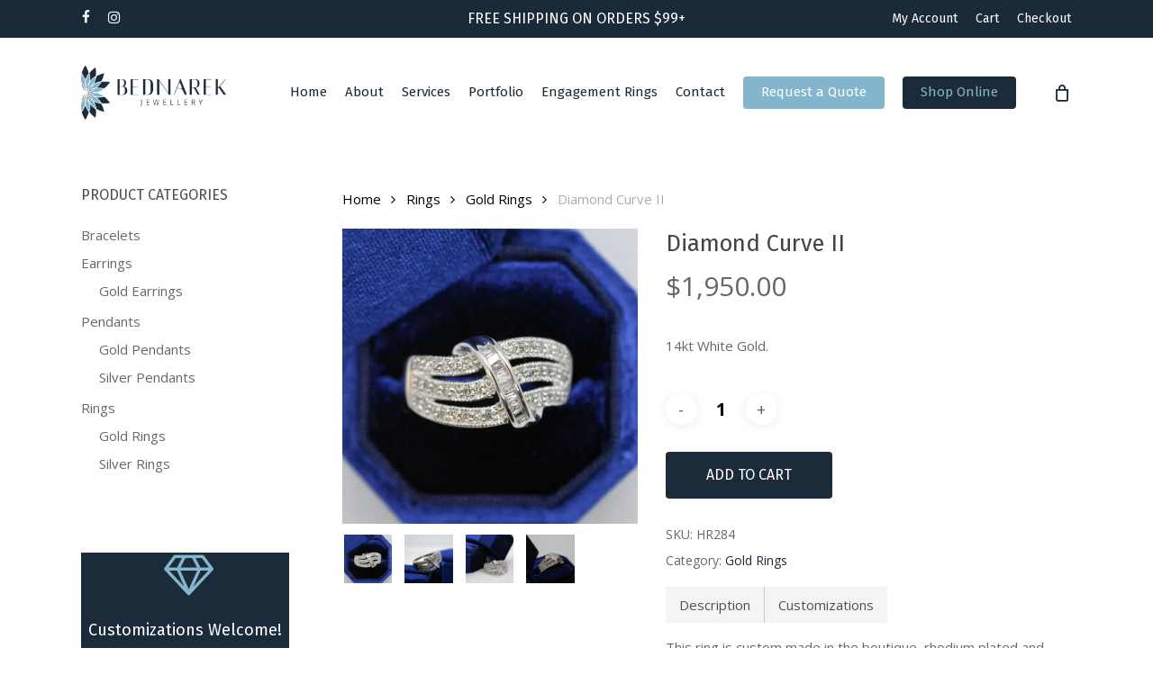

--- FILE ---
content_type: text/html; charset=UTF-8
request_url: https://www.bednarekboutique.com/product/diamond-curve-ii/
body_size: 184579
content:
<!doctype html>
<html lang="en-US" class="no-js">
<head>
	<meta charset="UTF-8">
	<meta name="viewport" content="width=device-width, initial-scale=1, maximum-scale=1, user-scalable=0" /><meta name='robots' content='index, follow, max-image-preview:large, max-snippet:-1, max-video-preview:-1' />
	<style>img:is([sizes="auto" i], [sizes^="auto," i]) { contain-intrinsic-size: 3000px 1500px }</style>
	
	<!-- This site is optimized with the Yoast SEO plugin v26.8 - https://yoast.com/product/yoast-seo-wordpress/ -->
	<title>Diamond Curve II - Bednarek Jewellery</title>
	<link rel="canonical" href="https://www.bednarekboutique.com/product/diamond-curve-ii/" />
	<meta property="og:locale" content="en_US" />
	<meta property="og:type" content="article" />
	<meta property="og:title" content="Diamond Curve II - Bednarek Jewellery" />
	<meta property="og:description" content="14kt White Gold." />
	<meta property="og:url" content="https://www.bednarekboutique.com/product/diamond-curve-ii/" />
	<meta property="og:site_name" content="Bednarek Jewellery" />
	<meta property="article:modified_time" content="2025-06-21T15:25:39+00:00" />
	<meta property="og:image" content="https://cdn.bednarekboutique.com/wp-content/uploads/2020/11/Ring22_4-1-scaled.jpg" />
	<meta property="og:image:width" content="1920" />
	<meta property="og:image:height" content="1920" />
	<meta property="og:image:type" content="image/jpeg" />
	<meta name="twitter:card" content="summary_large_image" />
	<script type="application/ld+json" class="yoast-schema-graph">{"@context":"https://schema.org","@graph":[{"@type":"WebPage","@id":"https://www.bednarekboutique.com/product/diamond-curve-ii/","url":"https://www.bednarekboutique.com/product/diamond-curve-ii/","name":"Diamond Curve II - Bednarek Jewellery","isPartOf":{"@id":"https://www.bednarekboutique.com/#website"},"primaryImageOfPage":{"@id":"https://www.bednarekboutique.com/product/diamond-curve-ii/#primaryimage"},"image":{"@id":"https://www.bednarekboutique.com/product/diamond-curve-ii/#primaryimage"},"thumbnailUrl":"https://cdn.bednarekboutique.com/wp-content/uploads/2020/11/Ring22_4-1-scaled.jpg","datePublished":"2020-11-29T17:23:11+00:00","dateModified":"2025-06-21T15:25:39+00:00","breadcrumb":{"@id":"https://www.bednarekboutique.com/product/diamond-curve-ii/#breadcrumb"},"inLanguage":"en-US","potentialAction":[{"@type":"ReadAction","target":["https://www.bednarekboutique.com/product/diamond-curve-ii/"]}]},{"@type":"ImageObject","inLanguage":"en-US","@id":"https://www.bednarekboutique.com/product/diamond-curve-ii/#primaryimage","url":"https://cdn.bednarekboutique.com/wp-content/uploads/2020/11/Ring22_4-1-scaled.jpg","contentUrl":"https://cdn.bednarekboutique.com/wp-content/uploads/2020/11/Ring22_4-1-scaled.jpg","width":1920,"height":1920},{"@type":"BreadcrumbList","@id":"https://www.bednarekboutique.com/product/diamond-curve-ii/#breadcrumb","itemListElement":[{"@type":"ListItem","position":1,"name":"Home","item":"https://www.bednarekboutique.com/"},{"@type":"ListItem","position":2,"name":"Shop","item":"https://www.bednarekboutique.com/shop/"},{"@type":"ListItem","position":3,"name":"Diamond Curve II"}]},{"@type":"WebSite","@id":"https://www.bednarekboutique.com/#website","url":"https://www.bednarekboutique.com/","name":"Bednarek Jewellery","description":"2405 Dougall Avenue - Windsor, Ontario","potentialAction":[{"@type":"SearchAction","target":{"@type":"EntryPoint","urlTemplate":"https://www.bednarekboutique.com/?s={search_term_string}"},"query-input":{"@type":"PropertyValueSpecification","valueRequired":true,"valueName":"search_term_string"}}],"inLanguage":"en-US"}]}</script>
	<!-- / Yoast SEO plugin. -->


<link rel='dns-prefetch' href='//fonts.googleapis.com' />
<link rel='preconnect' href='https://cdn.bednarekboutique.com' />
<link rel="alternate" type="application/rss+xml" title="Bednarek Jewellery &raquo; Feed" href="https://www.bednarekboutique.com/feed/" />
<link rel="alternate" type="application/rss+xml" title="Bednarek Jewellery &raquo; Comments Feed" href="https://www.bednarekboutique.com/comments/feed/" />
		<!-- This site uses the Google Analytics by MonsterInsights plugin v9.11.1 - Using Analytics tracking - https://www.monsterinsights.com/ -->
							<script src="//www.googletagmanager.com/gtag/js?id=G-44XL6Z3KYZ"  data-cfasync="false" data-wpfc-render="false" type="text/javascript" async></script>
			<script data-cfasync="false" data-wpfc-render="false" type="text/javascript">
				var mi_version = '9.11.1';
				var mi_track_user = true;
				var mi_no_track_reason = '';
								var MonsterInsightsDefaultLocations = {"page_location":"https:\/\/www.bednarekboutique.com\/product\/diamond-curve-ii\/"};
								if ( typeof MonsterInsightsPrivacyGuardFilter === 'function' ) {
					var MonsterInsightsLocations = (typeof MonsterInsightsExcludeQuery === 'object') ? MonsterInsightsPrivacyGuardFilter( MonsterInsightsExcludeQuery ) : MonsterInsightsPrivacyGuardFilter( MonsterInsightsDefaultLocations );
				} else {
					var MonsterInsightsLocations = (typeof MonsterInsightsExcludeQuery === 'object') ? MonsterInsightsExcludeQuery : MonsterInsightsDefaultLocations;
				}

								var disableStrs = [
										'ga-disable-G-44XL6Z3KYZ',
									];

				/* Function to detect opted out users */
				function __gtagTrackerIsOptedOut() {
					for (var index = 0; index < disableStrs.length; index++) {
						if (document.cookie.indexOf(disableStrs[index] + '=true') > -1) {
							return true;
						}
					}

					return false;
				}

				/* Disable tracking if the opt-out cookie exists. */
				if (__gtagTrackerIsOptedOut()) {
					for (var index = 0; index < disableStrs.length; index++) {
						window[disableStrs[index]] = true;
					}
				}

				/* Opt-out function */
				function __gtagTrackerOptout() {
					for (var index = 0; index < disableStrs.length; index++) {
						document.cookie = disableStrs[index] + '=true; expires=Thu, 31 Dec 2099 23:59:59 UTC; path=/';
						window[disableStrs[index]] = true;
					}
				}

				if ('undefined' === typeof gaOptout) {
					function gaOptout() {
						__gtagTrackerOptout();
					}
				}
								window.dataLayer = window.dataLayer || [];

				window.MonsterInsightsDualTracker = {
					helpers: {},
					trackers: {},
				};
				if (mi_track_user) {
					function __gtagDataLayer() {
						dataLayer.push(arguments);
					}

					function __gtagTracker(type, name, parameters) {
						if (!parameters) {
							parameters = {};
						}

						if (parameters.send_to) {
							__gtagDataLayer.apply(null, arguments);
							return;
						}

						if (type === 'event') {
														parameters.send_to = monsterinsights_frontend.v4_id;
							var hookName = name;
							if (typeof parameters['event_category'] !== 'undefined') {
								hookName = parameters['event_category'] + ':' + name;
							}

							if (typeof MonsterInsightsDualTracker.trackers[hookName] !== 'undefined') {
								MonsterInsightsDualTracker.trackers[hookName](parameters);
							} else {
								__gtagDataLayer('event', name, parameters);
							}
							
						} else {
							__gtagDataLayer.apply(null, arguments);
						}
					}

					__gtagTracker('js', new Date());
					__gtagTracker('set', {
						'developer_id.dZGIzZG': true,
											});
					if ( MonsterInsightsLocations.page_location ) {
						__gtagTracker('set', MonsterInsightsLocations);
					}
										__gtagTracker('config', 'G-44XL6Z3KYZ', {"forceSSL":"true","link_attribution":"true"} );
										window.gtag = __gtagTracker;										(function () {
						/* https://developers.google.com/analytics/devguides/collection/analyticsjs/ */
						/* ga and __gaTracker compatibility shim. */
						var noopfn = function () {
							return null;
						};
						var newtracker = function () {
							return new Tracker();
						};
						var Tracker = function () {
							return null;
						};
						var p = Tracker.prototype;
						p.get = noopfn;
						p.set = noopfn;
						p.send = function () {
							var args = Array.prototype.slice.call(arguments);
							args.unshift('send');
							__gaTracker.apply(null, args);
						};
						var __gaTracker = function () {
							var len = arguments.length;
							if (len === 0) {
								return;
							}
							var f = arguments[len - 1];
							if (typeof f !== 'object' || f === null || typeof f.hitCallback !== 'function') {
								if ('send' === arguments[0]) {
									var hitConverted, hitObject = false, action;
									if ('event' === arguments[1]) {
										if ('undefined' !== typeof arguments[3]) {
											hitObject = {
												'eventAction': arguments[3],
												'eventCategory': arguments[2],
												'eventLabel': arguments[4],
												'value': arguments[5] ? arguments[5] : 1,
											}
										}
									}
									if ('pageview' === arguments[1]) {
										if ('undefined' !== typeof arguments[2]) {
											hitObject = {
												'eventAction': 'page_view',
												'page_path': arguments[2],
											}
										}
									}
									if (typeof arguments[2] === 'object') {
										hitObject = arguments[2];
									}
									if (typeof arguments[5] === 'object') {
										Object.assign(hitObject, arguments[5]);
									}
									if ('undefined' !== typeof arguments[1].hitType) {
										hitObject = arguments[1];
										if ('pageview' === hitObject.hitType) {
											hitObject.eventAction = 'page_view';
										}
									}
									if (hitObject) {
										action = 'timing' === arguments[1].hitType ? 'timing_complete' : hitObject.eventAction;
										hitConverted = mapArgs(hitObject);
										__gtagTracker('event', action, hitConverted);
									}
								}
								return;
							}

							function mapArgs(args) {
								var arg, hit = {};
								var gaMap = {
									'eventCategory': 'event_category',
									'eventAction': 'event_action',
									'eventLabel': 'event_label',
									'eventValue': 'event_value',
									'nonInteraction': 'non_interaction',
									'timingCategory': 'event_category',
									'timingVar': 'name',
									'timingValue': 'value',
									'timingLabel': 'event_label',
									'page': 'page_path',
									'location': 'page_location',
									'title': 'page_title',
									'referrer' : 'page_referrer',
								};
								for (arg in args) {
																		if (!(!args.hasOwnProperty(arg) || !gaMap.hasOwnProperty(arg))) {
										hit[gaMap[arg]] = args[arg];
									} else {
										hit[arg] = args[arg];
									}
								}
								return hit;
							}

							try {
								f.hitCallback();
							} catch (ex) {
							}
						};
						__gaTracker.create = newtracker;
						__gaTracker.getByName = newtracker;
						__gaTracker.getAll = function () {
							return [];
						};
						__gaTracker.remove = noopfn;
						__gaTracker.loaded = true;
						window['__gaTracker'] = __gaTracker;
					})();
									} else {
										console.log("");
					(function () {
						function __gtagTracker() {
							return null;
						}

						window['__gtagTracker'] = __gtagTracker;
						window['gtag'] = __gtagTracker;
					})();
									}
			</script>
							<!-- / Google Analytics by MonsterInsights -->
		<script type="text/javascript">
/* <![CDATA[ */
window._wpemojiSettings = {"baseUrl":"https:\/\/s.w.org\/images\/core\/emoji\/16.0.1\/72x72\/","ext":".png","svgUrl":"https:\/\/s.w.org\/images\/core\/emoji\/16.0.1\/svg\/","svgExt":".svg","source":{"concatemoji":"https:\/\/cdn.bednarekboutique.com\/wp-includes\/js\/wp-emoji-release.min.js?ver=682321c27d7a10256d12a5ea4842b2c1"}};
/*! This file is auto-generated */
!function(s,n){var o,i,e;function c(e){try{var t={supportTests:e,timestamp:(new Date).valueOf()};sessionStorage.setItem(o,JSON.stringify(t))}catch(e){}}function p(e,t,n){e.clearRect(0,0,e.canvas.width,e.canvas.height),e.fillText(t,0,0);var t=new Uint32Array(e.getImageData(0,0,e.canvas.width,e.canvas.height).data),a=(e.clearRect(0,0,e.canvas.width,e.canvas.height),e.fillText(n,0,0),new Uint32Array(e.getImageData(0,0,e.canvas.width,e.canvas.height).data));return t.every(function(e,t){return e===a[t]})}function u(e,t){e.clearRect(0,0,e.canvas.width,e.canvas.height),e.fillText(t,0,0);for(var n=e.getImageData(16,16,1,1),a=0;a<n.data.length;a++)if(0!==n.data[a])return!1;return!0}function f(e,t,n,a){switch(t){case"flag":return n(e,"\ud83c\udff3\ufe0f\u200d\u26a7\ufe0f","\ud83c\udff3\ufe0f\u200b\u26a7\ufe0f")?!1:!n(e,"\ud83c\udde8\ud83c\uddf6","\ud83c\udde8\u200b\ud83c\uddf6")&&!n(e,"\ud83c\udff4\udb40\udc67\udb40\udc62\udb40\udc65\udb40\udc6e\udb40\udc67\udb40\udc7f","\ud83c\udff4\u200b\udb40\udc67\u200b\udb40\udc62\u200b\udb40\udc65\u200b\udb40\udc6e\u200b\udb40\udc67\u200b\udb40\udc7f");case"emoji":return!a(e,"\ud83e\udedf")}return!1}function g(e,t,n,a){var r="undefined"!=typeof WorkerGlobalScope&&self instanceof WorkerGlobalScope?new OffscreenCanvas(300,150):s.createElement("canvas"),o=r.getContext("2d",{willReadFrequently:!0}),i=(o.textBaseline="top",o.font="600 32px Arial",{});return e.forEach(function(e){i[e]=t(o,e,n,a)}),i}function t(e){var t=s.createElement("script");t.src=e,t.defer=!0,s.head.appendChild(t)}"undefined"!=typeof Promise&&(o="wpEmojiSettingsSupports",i=["flag","emoji"],n.supports={everything:!0,everythingExceptFlag:!0},e=new Promise(function(e){s.addEventListener("DOMContentLoaded",e,{once:!0})}),new Promise(function(t){var n=function(){try{var e=JSON.parse(sessionStorage.getItem(o));if("object"==typeof e&&"number"==typeof e.timestamp&&(new Date).valueOf()<e.timestamp+604800&&"object"==typeof e.supportTests)return e.supportTests}catch(e){}return null}();if(!n){if("undefined"!=typeof Worker&&"undefined"!=typeof OffscreenCanvas&&"undefined"!=typeof URL&&URL.createObjectURL&&"undefined"!=typeof Blob)try{var e="postMessage("+g.toString()+"("+[JSON.stringify(i),f.toString(),p.toString(),u.toString()].join(",")+"));",a=new Blob([e],{type:"text/javascript"}),r=new Worker(URL.createObjectURL(a),{name:"wpTestEmojiSupports"});return void(r.onmessage=function(e){c(n=e.data),r.terminate(),t(n)})}catch(e){}c(n=g(i,f,p,u))}t(n)}).then(function(e){for(var t in e)n.supports[t]=e[t],n.supports.everything=n.supports.everything&&n.supports[t],"flag"!==t&&(n.supports.everythingExceptFlag=n.supports.everythingExceptFlag&&n.supports[t]);n.supports.everythingExceptFlag=n.supports.everythingExceptFlag&&!n.supports.flag,n.DOMReady=!1,n.readyCallback=function(){n.DOMReady=!0}}).then(function(){return e}).then(function(){var e;n.supports.everything||(n.readyCallback(),(e=n.source||{}).concatemoji?t(e.concatemoji):e.wpemoji&&e.twemoji&&(t(e.twemoji),t(e.wpemoji)))}))}((window,document),window._wpemojiSettings);
/* ]]> */
</script>
<link rel='stylesheet' id='sbi_styles-css' href='https://www.bednarekboutique.com/wp-content/plugins/instagram-feed-pro/css/sbi-styles.min.css?ver=6.8.1' type='text/css' media='all' />
<style id='wp-emoji-styles-inline-css' type='text/css'>

	img.wp-smiley, img.emoji {
		display: inline !important;
		border: none !important;
		box-shadow: none !important;
		height: 1em !important;
		width: 1em !important;
		margin: 0 0.07em !important;
		vertical-align: -0.1em !important;
		background: none !important;
		padding: 0 !important;
	}
</style>
<link rel='stylesheet' id='wp-block-library-css' href='https://cdn.bednarekboutique.com/wp-includes/css/dist/block-library/style.min.css?ver=682321c27d7a10256d12a5ea4842b2c1' type='text/css' media='all' />
<style id='global-styles-inline-css' type='text/css'>
:root{--wp--preset--aspect-ratio--square: 1;--wp--preset--aspect-ratio--4-3: 4/3;--wp--preset--aspect-ratio--3-4: 3/4;--wp--preset--aspect-ratio--3-2: 3/2;--wp--preset--aspect-ratio--2-3: 2/3;--wp--preset--aspect-ratio--16-9: 16/9;--wp--preset--aspect-ratio--9-16: 9/16;--wp--preset--color--black: #000000;--wp--preset--color--cyan-bluish-gray: #abb8c3;--wp--preset--color--white: #ffffff;--wp--preset--color--pale-pink: #f78da7;--wp--preset--color--vivid-red: #cf2e2e;--wp--preset--color--luminous-vivid-orange: #ff6900;--wp--preset--color--luminous-vivid-amber: #fcb900;--wp--preset--color--light-green-cyan: #7bdcb5;--wp--preset--color--vivid-green-cyan: #00d084;--wp--preset--color--pale-cyan-blue: #8ed1fc;--wp--preset--color--vivid-cyan-blue: #0693e3;--wp--preset--color--vivid-purple: #9b51e0;--wp--preset--gradient--vivid-cyan-blue-to-vivid-purple: linear-gradient(135deg,rgba(6,147,227,1) 0%,rgb(155,81,224) 100%);--wp--preset--gradient--light-green-cyan-to-vivid-green-cyan: linear-gradient(135deg,rgb(122,220,180) 0%,rgb(0,208,130) 100%);--wp--preset--gradient--luminous-vivid-amber-to-luminous-vivid-orange: linear-gradient(135deg,rgba(252,185,0,1) 0%,rgba(255,105,0,1) 100%);--wp--preset--gradient--luminous-vivid-orange-to-vivid-red: linear-gradient(135deg,rgba(255,105,0,1) 0%,rgb(207,46,46) 100%);--wp--preset--gradient--very-light-gray-to-cyan-bluish-gray: linear-gradient(135deg,rgb(238,238,238) 0%,rgb(169,184,195) 100%);--wp--preset--gradient--cool-to-warm-spectrum: linear-gradient(135deg,rgb(74,234,220) 0%,rgb(151,120,209) 20%,rgb(207,42,186) 40%,rgb(238,44,130) 60%,rgb(251,105,98) 80%,rgb(254,248,76) 100%);--wp--preset--gradient--blush-light-purple: linear-gradient(135deg,rgb(255,206,236) 0%,rgb(152,150,240) 100%);--wp--preset--gradient--blush-bordeaux: linear-gradient(135deg,rgb(254,205,165) 0%,rgb(254,45,45) 50%,rgb(107,0,62) 100%);--wp--preset--gradient--luminous-dusk: linear-gradient(135deg,rgb(255,203,112) 0%,rgb(199,81,192) 50%,rgb(65,88,208) 100%);--wp--preset--gradient--pale-ocean: linear-gradient(135deg,rgb(255,245,203) 0%,rgb(182,227,212) 50%,rgb(51,167,181) 100%);--wp--preset--gradient--electric-grass: linear-gradient(135deg,rgb(202,248,128) 0%,rgb(113,206,126) 100%);--wp--preset--gradient--midnight: linear-gradient(135deg,rgb(2,3,129) 0%,rgb(40,116,252) 100%);--wp--preset--font-size--small: 13px;--wp--preset--font-size--medium: 20px;--wp--preset--font-size--large: 36px;--wp--preset--font-size--x-large: 42px;--wp--preset--spacing--20: 0.44rem;--wp--preset--spacing--30: 0.67rem;--wp--preset--spacing--40: 1rem;--wp--preset--spacing--50: 1.5rem;--wp--preset--spacing--60: 2.25rem;--wp--preset--spacing--70: 3.38rem;--wp--preset--spacing--80: 5.06rem;--wp--preset--shadow--natural: 6px 6px 9px rgba(0, 0, 0, 0.2);--wp--preset--shadow--deep: 12px 12px 50px rgba(0, 0, 0, 0.4);--wp--preset--shadow--sharp: 6px 6px 0px rgba(0, 0, 0, 0.2);--wp--preset--shadow--outlined: 6px 6px 0px -3px rgba(255, 255, 255, 1), 6px 6px rgba(0, 0, 0, 1);--wp--preset--shadow--crisp: 6px 6px 0px rgba(0, 0, 0, 1);}:root { --wp--style--global--content-size: 1300px;--wp--style--global--wide-size: 1300px; }:where(body) { margin: 0; }.wp-site-blocks > .alignleft { float: left; margin-right: 2em; }.wp-site-blocks > .alignright { float: right; margin-left: 2em; }.wp-site-blocks > .aligncenter { justify-content: center; margin-left: auto; margin-right: auto; }:where(.is-layout-flex){gap: 0.5em;}:where(.is-layout-grid){gap: 0.5em;}.is-layout-flow > .alignleft{float: left;margin-inline-start: 0;margin-inline-end: 2em;}.is-layout-flow > .alignright{float: right;margin-inline-start: 2em;margin-inline-end: 0;}.is-layout-flow > .aligncenter{margin-left: auto !important;margin-right: auto !important;}.is-layout-constrained > .alignleft{float: left;margin-inline-start: 0;margin-inline-end: 2em;}.is-layout-constrained > .alignright{float: right;margin-inline-start: 2em;margin-inline-end: 0;}.is-layout-constrained > .aligncenter{margin-left: auto !important;margin-right: auto !important;}.is-layout-constrained > :where(:not(.alignleft):not(.alignright):not(.alignfull)){max-width: var(--wp--style--global--content-size);margin-left: auto !important;margin-right: auto !important;}.is-layout-constrained > .alignwide{max-width: var(--wp--style--global--wide-size);}body .is-layout-flex{display: flex;}.is-layout-flex{flex-wrap: wrap;align-items: center;}.is-layout-flex > :is(*, div){margin: 0;}body .is-layout-grid{display: grid;}.is-layout-grid > :is(*, div){margin: 0;}body{padding-top: 0px;padding-right: 0px;padding-bottom: 0px;padding-left: 0px;}:root :where(.wp-element-button, .wp-block-button__link){background-color: #32373c;border-width: 0;color: #fff;font-family: inherit;font-size: inherit;line-height: inherit;padding: calc(0.667em + 2px) calc(1.333em + 2px);text-decoration: none;}.has-black-color{color: var(--wp--preset--color--black) !important;}.has-cyan-bluish-gray-color{color: var(--wp--preset--color--cyan-bluish-gray) !important;}.has-white-color{color: var(--wp--preset--color--white) !important;}.has-pale-pink-color{color: var(--wp--preset--color--pale-pink) !important;}.has-vivid-red-color{color: var(--wp--preset--color--vivid-red) !important;}.has-luminous-vivid-orange-color{color: var(--wp--preset--color--luminous-vivid-orange) !important;}.has-luminous-vivid-amber-color{color: var(--wp--preset--color--luminous-vivid-amber) !important;}.has-light-green-cyan-color{color: var(--wp--preset--color--light-green-cyan) !important;}.has-vivid-green-cyan-color{color: var(--wp--preset--color--vivid-green-cyan) !important;}.has-pale-cyan-blue-color{color: var(--wp--preset--color--pale-cyan-blue) !important;}.has-vivid-cyan-blue-color{color: var(--wp--preset--color--vivid-cyan-blue) !important;}.has-vivid-purple-color{color: var(--wp--preset--color--vivid-purple) !important;}.has-black-background-color{background-color: var(--wp--preset--color--black) !important;}.has-cyan-bluish-gray-background-color{background-color: var(--wp--preset--color--cyan-bluish-gray) !important;}.has-white-background-color{background-color: var(--wp--preset--color--white) !important;}.has-pale-pink-background-color{background-color: var(--wp--preset--color--pale-pink) !important;}.has-vivid-red-background-color{background-color: var(--wp--preset--color--vivid-red) !important;}.has-luminous-vivid-orange-background-color{background-color: var(--wp--preset--color--luminous-vivid-orange) !important;}.has-luminous-vivid-amber-background-color{background-color: var(--wp--preset--color--luminous-vivid-amber) !important;}.has-light-green-cyan-background-color{background-color: var(--wp--preset--color--light-green-cyan) !important;}.has-vivid-green-cyan-background-color{background-color: var(--wp--preset--color--vivid-green-cyan) !important;}.has-pale-cyan-blue-background-color{background-color: var(--wp--preset--color--pale-cyan-blue) !important;}.has-vivid-cyan-blue-background-color{background-color: var(--wp--preset--color--vivid-cyan-blue) !important;}.has-vivid-purple-background-color{background-color: var(--wp--preset--color--vivid-purple) !important;}.has-black-border-color{border-color: var(--wp--preset--color--black) !important;}.has-cyan-bluish-gray-border-color{border-color: var(--wp--preset--color--cyan-bluish-gray) !important;}.has-white-border-color{border-color: var(--wp--preset--color--white) !important;}.has-pale-pink-border-color{border-color: var(--wp--preset--color--pale-pink) !important;}.has-vivid-red-border-color{border-color: var(--wp--preset--color--vivid-red) !important;}.has-luminous-vivid-orange-border-color{border-color: var(--wp--preset--color--luminous-vivid-orange) !important;}.has-luminous-vivid-amber-border-color{border-color: var(--wp--preset--color--luminous-vivid-amber) !important;}.has-light-green-cyan-border-color{border-color: var(--wp--preset--color--light-green-cyan) !important;}.has-vivid-green-cyan-border-color{border-color: var(--wp--preset--color--vivid-green-cyan) !important;}.has-pale-cyan-blue-border-color{border-color: var(--wp--preset--color--pale-cyan-blue) !important;}.has-vivid-cyan-blue-border-color{border-color: var(--wp--preset--color--vivid-cyan-blue) !important;}.has-vivid-purple-border-color{border-color: var(--wp--preset--color--vivid-purple) !important;}.has-vivid-cyan-blue-to-vivid-purple-gradient-background{background: var(--wp--preset--gradient--vivid-cyan-blue-to-vivid-purple) !important;}.has-light-green-cyan-to-vivid-green-cyan-gradient-background{background: var(--wp--preset--gradient--light-green-cyan-to-vivid-green-cyan) !important;}.has-luminous-vivid-amber-to-luminous-vivid-orange-gradient-background{background: var(--wp--preset--gradient--luminous-vivid-amber-to-luminous-vivid-orange) !important;}.has-luminous-vivid-orange-to-vivid-red-gradient-background{background: var(--wp--preset--gradient--luminous-vivid-orange-to-vivid-red) !important;}.has-very-light-gray-to-cyan-bluish-gray-gradient-background{background: var(--wp--preset--gradient--very-light-gray-to-cyan-bluish-gray) !important;}.has-cool-to-warm-spectrum-gradient-background{background: var(--wp--preset--gradient--cool-to-warm-spectrum) !important;}.has-blush-light-purple-gradient-background{background: var(--wp--preset--gradient--blush-light-purple) !important;}.has-blush-bordeaux-gradient-background{background: var(--wp--preset--gradient--blush-bordeaux) !important;}.has-luminous-dusk-gradient-background{background: var(--wp--preset--gradient--luminous-dusk) !important;}.has-pale-ocean-gradient-background{background: var(--wp--preset--gradient--pale-ocean) !important;}.has-electric-grass-gradient-background{background: var(--wp--preset--gradient--electric-grass) !important;}.has-midnight-gradient-background{background: var(--wp--preset--gradient--midnight) !important;}.has-small-font-size{font-size: var(--wp--preset--font-size--small) !important;}.has-medium-font-size{font-size: var(--wp--preset--font-size--medium) !important;}.has-large-font-size{font-size: var(--wp--preset--font-size--large) !important;}.has-x-large-font-size{font-size: var(--wp--preset--font-size--x-large) !important;}
:where(.wp-block-post-template.is-layout-flex){gap: 1.25em;}:where(.wp-block-post-template.is-layout-grid){gap: 1.25em;}
:where(.wp-block-columns.is-layout-flex){gap: 2em;}:where(.wp-block-columns.is-layout-grid){gap: 2em;}
:root :where(.wp-block-pullquote){font-size: 1.5em;line-height: 1.6;}
</style>
<link rel='stylesheet' id='photoswipe-css' href='https://www.bednarekboutique.com/wp-content/plugins/woocommerce/assets/css/photoswipe/photoswipe.min.css?ver=9.8.6' type='text/css' media='all' />
<link rel='stylesheet' id='photoswipe-default-skin-css' href='https://www.bednarekboutique.com/wp-content/plugins/woocommerce/assets/css/photoswipe/default-skin/default-skin.min.css?ver=9.8.6' type='text/css' media='all' />
<link rel='stylesheet' id='woocommerce-layout-css' href='https://www.bednarekboutique.com/wp-content/plugins/woocommerce/assets/css/woocommerce-layout.css?ver=9.8.6' type='text/css' media='all' />
<link rel='stylesheet' id='woocommerce-smallscreen-css' href='https://www.bednarekboutique.com/wp-content/plugins/woocommerce/assets/css/woocommerce-smallscreen.css?ver=9.8.6' type='text/css' media='only screen and (max-width: 768px)' />
<link rel='stylesheet' id='woocommerce-general-css' href='https://www.bednarekboutique.com/wp-content/plugins/woocommerce/assets/css/woocommerce.css?ver=9.8.6' type='text/css' media='all' />
<style id='woocommerce-inline-inline-css' type='text/css'>
.woocommerce form .form-row .required { visibility: visible; }
</style>
<link rel='stylesheet' id='brands-styles-css' href='https://www.bednarekboutique.com/wp-content/plugins/woocommerce/assets/css/brands.css?ver=9.8.6' type='text/css' media='all' />
<link rel='stylesheet' id='font-awesome-css' href='https://cdn.bednarekboutique.com/wp-content/themes/bednarek/css/font-awesome-legacy.min.css?ver=4.7.1' type='text/css' media='all' />
<link rel='stylesheet' id='salient-grid-system-css' href='https://cdn.bednarekboutique.com/wp-content/themes/bednarek/css/build/grid-system.css?ver=17.2.0' type='text/css' media='all' />
<link rel='stylesheet' id='main-styles-css' href='https://cdn.bednarekboutique.com/wp-content/themes/bednarek/css/build/style.css?ver=17.2.0' type='text/css' media='all' />
<link rel='stylesheet' id='nectar-header-secondary-nav-css' href='https://cdn.bednarekboutique.com/wp-content/themes/bednarek/css/build/header/header-secondary-nav.css?ver=17.2.0' type='text/css' media='all' />
<link rel='stylesheet' id='nectar_default_font_open_sans-css' href='https://fonts.googleapis.com/css?family=Open+Sans%3A300%2C400%2C600%2C700&#038;subset=latin%2Clatin-ext' type='text/css' media='all' />
<link rel='stylesheet' id='responsive-css' href='https://cdn.bednarekboutique.com/wp-content/themes/bednarek/css/build/responsive.css?ver=17.2.0' type='text/css' media='all' />
<link rel='stylesheet' id='nectar-product-style-classic-css' href='https://cdn.bednarekboutique.com/wp-content/themes/bednarek/css/build/third-party/woocommerce/product-style-classic.css?ver=17.2.0' type='text/css' media='all' />
<link rel='stylesheet' id='woocommerce-css' href='https://cdn.bednarekboutique.com/wp-content/themes/bednarek/css/build/woocommerce.css?ver=17.2.0' type='text/css' media='all' />
<link rel='stylesheet' id='nectar-woocommerce-single-css' href='https://cdn.bednarekboutique.com/wp-content/themes/bednarek/css/build/third-party/woocommerce/product-single.css?ver=17.2.0' type='text/css' media='all' />
<link rel='stylesheet' id='skin-material-css' href='https://cdn.bednarekboutique.com/wp-content/themes/bednarek/css/build/skin-material.css?ver=17.2.0' type='text/css' media='all' />
<link rel='stylesheet' id='salient-wp-menu-dynamic-css' href='https://cdn.bednarekboutique.com/wp-content/uploads/salient/menu-dynamic.css?ver=22037' type='text/css' media='all' />
<link rel='stylesheet' id='wc_stripe_express_checkout_style-css' href='https://www.bednarekboutique.com/wp-content/plugins/woocommerce-gateway-stripe/build/express-checkout.css?ver=a0e514b7395462d51c3d161e4665d566' type='text/css' media='all' />
<link rel='stylesheet' id='dynamic-css-css' href='https://cdn.bednarekboutique.com/wp-content/themes/bednarek/css/salient-dynamic-styles.css?ver=55882' type='text/css' media='all' />
<style id='dynamic-css-inline-css' type='text/css'>
@media only screen and (min-width:1000px){body #ajax-content-wrap.no-scroll{min-height:calc(100vh - 163px);height:calc(100vh - 163px)!important;}}@media only screen and (min-width:1000px){#page-header-wrap.fullscreen-header,#page-header-wrap.fullscreen-header #page-header-bg,html:not(.nectar-box-roll-loaded) .nectar-box-roll > #page-header-bg.fullscreen-header,.nectar_fullscreen_zoom_recent_projects,#nectar_fullscreen_rows:not(.afterLoaded) > div{height:calc(100vh - 162px);}.wpb_row.vc_row-o-full-height.top-level,.wpb_row.vc_row-o-full-height.top-level > .col.span_12{min-height:calc(100vh - 162px);}html:not(.nectar-box-roll-loaded) .nectar-box-roll > #page-header-bg.fullscreen-header{top:163px;}.nectar-slider-wrap[data-fullscreen="true"]:not(.loaded),.nectar-slider-wrap[data-fullscreen="true"]:not(.loaded) .swiper-container{height:calc(100vh - 161px)!important;}.admin-bar .nectar-slider-wrap[data-fullscreen="true"]:not(.loaded),.admin-bar .nectar-slider-wrap[data-fullscreen="true"]:not(.loaded) .swiper-container{height:calc(100vh - 161px - 32px)!important;}}.admin-bar[class*="page-template-template-no-header"] .wpb_row.vc_row-o-full-height.top-level,.admin-bar[class*="page-template-template-no-header"] .wpb_row.vc_row-o-full-height.top-level > .col.span_12{min-height:calc(100vh - 32px);}body[class*="page-template-template-no-header"] .wpb_row.vc_row-o-full-height.top-level,body[class*="page-template-template-no-header"] .wpb_row.vc_row-o-full-height.top-level > .col.span_12{min-height:100vh;}@media only screen and (max-width:999px){.using-mobile-browser #nectar_fullscreen_rows:not(.afterLoaded):not([data-mobile-disable="on"]) > div{height:calc(100vh - 126px);}.using-mobile-browser .wpb_row.vc_row-o-full-height.top-level,.using-mobile-browser .wpb_row.vc_row-o-full-height.top-level > .col.span_12,[data-permanent-transparent="1"].using-mobile-browser .wpb_row.vc_row-o-full-height.top-level,[data-permanent-transparent="1"].using-mobile-browser .wpb_row.vc_row-o-full-height.top-level > .col.span_12{min-height:calc(100vh - 126px);}html:not(.nectar-box-roll-loaded) .nectar-box-roll > #page-header-bg.fullscreen-header,.nectar_fullscreen_zoom_recent_projects,.nectar-slider-wrap[data-fullscreen="true"]:not(.loaded),.nectar-slider-wrap[data-fullscreen="true"]:not(.loaded) .swiper-container,#nectar_fullscreen_rows:not(.afterLoaded):not([data-mobile-disable="on"]) > div{height:calc(100vh - 73px);}.wpb_row.vc_row-o-full-height.top-level,.wpb_row.vc_row-o-full-height.top-level > .col.span_12{min-height:calc(100vh - 73px);}body[data-transparent-header="false"] #ajax-content-wrap.no-scroll{min-height:calc(100vh - 73px);height:calc(100vh - 73px);}}.post-type-archive-product.woocommerce .container-wrap,.tax-product_cat.woocommerce .container-wrap{background-color:#f6f6f6;}.woocommerce ul.products li.product.material,.woocommerce-page ul.products li.product.material{background-color:#ffffff;}.woocommerce ul.products li.product.minimal .product-wrap,.woocommerce ul.products li.product.minimal .background-color-expand,.woocommerce-page ul.products li.product.minimal .product-wrap,.woocommerce-page ul.products li.product.minimal .background-color-expand{background-color:#ffffff;}.screen-reader-text,.nectar-skip-to-content:not(:focus){border:0;clip:rect(1px,1px,1px,1px);clip-path:inset(50%);height:1px;margin:-1px;overflow:hidden;padding:0;position:absolute!important;width:1px;word-wrap:normal!important;}.row .col img:not([srcset]){width:auto;}.row .col img.img-with-animation.nectar-lazy:not([srcset]){width:100%;}
/* -- SECONDARY NAV -- */
body.material #header-secondary-outer nav >ul >li >a {
    font-size: 14px!important;
}



/* -------------- WOOCOMMERCE -------------- */

/* Sticky Cart text colour */
#top > div > div > div.col.span_9.col_last > nav > ul.buttons.sf-menu > li > div > div.widget.woocommerce.widget_shopping_cart > div > p {
    color: #fff;
}



/* -------------- ACCOUNT PAGE -------------- */

/* Sidebar - add padding top*/
.woocommerce-account .woocommerce-MyAccount-navigation {
    padding-top: 30px;
}

/* Content area - add padding top */
.woocommerce-account .woocommerce-MyAccount-content {
    padding-top: 30px;
}




/* --------------- FOOTER ------------------ */

#footer-outer #footer-widgets {
    background-image: url(/wp-content/uploads/2019/11/Footerbg2.jpg);
    background-repeat: no-repeat;
    background-position: center;
    background-size: cover;
}

/* --- links in first widget -- */
#footer-outer #footer-widgets #text-5 a {
    color: #A1ABB2!important;
}

/* INSTAGRAM */

/* Remove caption and likes */
#sb_instagram.sbi_small .sbi_caption_wrap,
#sb_instagram.sbi_small .sbi_info .sbi_meta {
    display: none;
}

/* FOOTER MENU */
#footer-outer .widget.widget_nav_menu li a {
    border-bottom:solid 1px rgba(255,255,255,0.4) !important;
    padding-bottom: 15px !important;
    width: 75%;
}
</style>
<link rel='stylesheet' id='salient-child-style-css' href='https://cdn.bednarekboutique.com/wp-content/themes/bednarek-child/style.css?ver=17.2.0' type='text/css' media='all' />
<link rel='stylesheet' id='redux-google-fonts-salient_redux-css' href='https://fonts.googleapis.com/css?family=Fira+Sans%3A400%2C300%7COpen+Sans%3A400&#038;ver=682321c27d7a10256d12a5ea4842b2c1' type='text/css' media='all' />
<script type="text/template" id="tmpl-variation-template">
	<div class="woocommerce-variation-description">{{{ data.variation.variation_description }}}</div>
	<div class="woocommerce-variation-price">{{{ data.variation.price_html }}}</div>
	<div class="woocommerce-variation-availability">{{{ data.variation.availability_html }}}</div>
</script>
<script type="text/template" id="tmpl-unavailable-variation-template">
	<p role="alert">Sorry, this product is unavailable. Please choose a different combination.</p>
</script>
<script type="text/javascript" src="https://cdn.bednarekboutique.com/wp-includes/js/jquery/jquery.min.js?ver=3.7.1" id="jquery-core-js"></script>
<script type="text/javascript" src="https://cdn.bednarekboutique.com/wp-includes/js/jquery/jquery-migrate.min.js?ver=3.4.1" id="jquery-migrate-js"></script>
<script type="text/javascript" src="https://www.bednarekboutique.com/wp-content/plugins/google-analytics-for-wordpress/assets/js/frontend-gtag.min.js?ver=9.11.1" id="monsterinsights-frontend-script-js" async="async" data-wp-strategy="async"></script>
<script data-cfasync="false" data-wpfc-render="false" type="text/javascript" id='monsterinsights-frontend-script-js-extra'>/* <![CDATA[ */
var monsterinsights_frontend = {"js_events_tracking":"true","download_extensions":"doc,pdf,ppt,zip,xls,docx,pptx,xlsx","inbound_paths":"[{\"path\":\"\\\/go\\\/\",\"label\":\"affiliate\"},{\"path\":\"\\\/recommend\\\/\",\"label\":\"affiliate\"}]","home_url":"https:\/\/www.bednarekboutique.com","hash_tracking":"false","v4_id":"G-44XL6Z3KYZ"};/* ]]> */
</script>
<script type="text/javascript" src="https://www.bednarekboutique.com/wp-content/plugins/woocommerce/assets/js/jquery-blockui/jquery.blockUI.min.js?ver=2.7.0-wc.9.8.6" id="jquery-blockui-js" defer="defer" data-wp-strategy="defer"></script>
<script type="text/javascript" id="wc-add-to-cart-js-extra">
/* <![CDATA[ */
var wc_add_to_cart_params = {"ajax_url":"\/wp-admin\/admin-ajax.php","wc_ajax_url":"\/?wc-ajax=%%endpoint%%","i18n_view_cart":"View cart","cart_url":"https:\/\/www.bednarekboutique.com\/cart\/","is_cart":"","cart_redirect_after_add":"no"};
/* ]]> */
</script>
<script type="text/javascript" src="https://www.bednarekboutique.com/wp-content/plugins/woocommerce/assets/js/frontend/add-to-cart.min.js?ver=9.8.6" id="wc-add-to-cart-js" defer="defer" data-wp-strategy="defer"></script>
<script type="text/javascript" src="https://www.bednarekboutique.com/wp-content/plugins/woocommerce/assets/js/zoom/jquery.zoom.min.js?ver=1.7.21-wc.9.8.6" id="zoom-js" defer="defer" data-wp-strategy="defer"></script>
<script type="text/javascript" src="https://www.bednarekboutique.com/wp-content/plugins/woocommerce/assets/js/photoswipe/photoswipe.min.js?ver=4.1.1-wc.9.8.6" id="photoswipe-js" defer="defer" data-wp-strategy="defer"></script>
<script type="text/javascript" src="https://www.bednarekboutique.com/wp-content/plugins/woocommerce/assets/js/photoswipe/photoswipe-ui-default.min.js?ver=4.1.1-wc.9.8.6" id="photoswipe-ui-default-js" defer="defer" data-wp-strategy="defer"></script>
<script type="text/javascript" id="wc-single-product-js-extra">
/* <![CDATA[ */
var wc_single_product_params = {"i18n_required_rating_text":"Please select a rating","i18n_rating_options":["1 of 5 stars","2 of 5 stars","3 of 5 stars","4 of 5 stars","5 of 5 stars"],"i18n_product_gallery_trigger_text":"View full-screen image gallery","review_rating_required":"yes","flexslider":{"rtl":false,"animation":"slide","smoothHeight":true,"directionNav":false,"controlNav":"thumbnails","slideshow":false,"animationSpeed":500,"animationLoop":false,"allowOneSlide":false},"zoom_enabled":"1","zoom_options":[],"photoswipe_enabled":"1","photoswipe_options":{"shareEl":false,"closeOnScroll":false,"history":false,"hideAnimationDuration":0,"showAnimationDuration":0},"flexslider_enabled":""};
/* ]]> */
</script>
<script type="text/javascript" src="https://www.bednarekboutique.com/wp-content/plugins/woocommerce/assets/js/frontend/single-product.min.js?ver=9.8.6" id="wc-single-product-js" defer="defer" data-wp-strategy="defer"></script>
<script type="text/javascript" src="https://www.bednarekboutique.com/wp-content/plugins/woocommerce/assets/js/js-cookie/js.cookie.min.js?ver=2.1.4-wc.9.8.6" id="js-cookie-js" defer="defer" data-wp-strategy="defer"></script>
<script type="text/javascript" id="woocommerce-js-extra">
/* <![CDATA[ */
var woocommerce_params = {"ajax_url":"\/wp-admin\/admin-ajax.php","wc_ajax_url":"\/?wc-ajax=%%endpoint%%","i18n_password_show":"Show password","i18n_password_hide":"Hide password"};
/* ]]> */
</script>
<script type="text/javascript" src="https://www.bednarekboutique.com/wp-content/plugins/woocommerce/assets/js/frontend/woocommerce.min.js?ver=9.8.6" id="woocommerce-js" defer="defer" data-wp-strategy="defer"></script>
<script type="text/javascript" src="https://cdn.bednarekboutique.com/wp-includes/js/underscore.min.js?ver=1.13.7" id="underscore-js"></script>
<script type="text/javascript" id="wp-util-js-extra">
/* <![CDATA[ */
var _wpUtilSettings = {"ajax":{"url":"\/wp-admin\/admin-ajax.php"}};
/* ]]> */
</script>
<script type="text/javascript" src="https://cdn.bednarekboutique.com/wp-includes/js/wp-util.min.js?ver=682321c27d7a10256d12a5ea4842b2c1" id="wp-util-js"></script>
<script type="text/javascript" id="wc-add-to-cart-variation-js-extra">
/* <![CDATA[ */
var wc_add_to_cart_variation_params = {"wc_ajax_url":"\/?wc-ajax=%%endpoint%%","i18n_no_matching_variations_text":"Sorry, no products matched your selection. Please choose a different combination.","i18n_make_a_selection_text":"Please select some product options before adding this product to your cart.","i18n_unavailable_text":"Sorry, this product is unavailable. Please choose a different combination.","i18n_reset_alert_text":"Your selection has been reset. Please select some product options before adding this product to your cart."};
/* ]]> */
</script>
<script type="text/javascript" src="https://www.bednarekboutique.com/wp-content/plugins/woocommerce/assets/js/frontend/add-to-cart-variation.min.js?ver=9.8.6" id="wc-add-to-cart-variation-js" defer="defer" data-wp-strategy="defer"></script>
<script></script><link rel="https://api.w.org/" href="https://www.bednarekboutique.com/wp-json/" /><link rel="alternate" title="JSON" type="application/json" href="https://www.bednarekboutique.com/wp-json/wp/v2/product/929" /><link rel="EditURI" type="application/rsd+xml" title="RSD" href="https://www.bednarekboutique.com/xmlrpc.php?rsd" />

<link rel='shortlink' href='https://www.bednarekboutique.com/?p=929' />
<link rel="alternate" title="oEmbed (JSON)" type="application/json+oembed" href="https://www.bednarekboutique.com/wp-json/oembed/1.0/embed?url=https%3A%2F%2Fwww.bednarekboutique.com%2Fproduct%2Fdiamond-curve-ii%2F" />
<link rel="alternate" title="oEmbed (XML)" type="text/xml+oembed" href="https://www.bednarekboutique.com/wp-json/oembed/1.0/embed?url=https%3A%2F%2Fwww.bednarekboutique.com%2Fproduct%2Fdiamond-curve-ii%2F&#038;format=xml" />
<script type="text/javascript">
(function(url){
	if(/(?:Chrome\/26\.0\.1410\.63 Safari\/537\.31|WordfenceTestMonBot)/.test(navigator.userAgent)){ return; }
	var addEvent = function(evt, handler) {
		if (window.addEventListener) {
			document.addEventListener(evt, handler, false);
		} else if (window.attachEvent) {
			document.attachEvent('on' + evt, handler);
		}
	};
	var removeEvent = function(evt, handler) {
		if (window.removeEventListener) {
			document.removeEventListener(evt, handler, false);
		} else if (window.detachEvent) {
			document.detachEvent('on' + evt, handler);
		}
	};
	var evts = 'contextmenu dblclick drag dragend dragenter dragleave dragover dragstart drop keydown keypress keyup mousedown mousemove mouseout mouseover mouseup mousewheel scroll'.split(' ');
	var logHuman = function() {
		if (window.wfLogHumanRan) { return; }
		window.wfLogHumanRan = true;
		var wfscr = document.createElement('script');
		wfscr.type = 'text/javascript';
		wfscr.async = true;
		wfscr.src = url + '&r=' + Math.random();
		(document.getElementsByTagName('head')[0]||document.getElementsByTagName('body')[0]).appendChild(wfscr);
		for (var i = 0; i < evts.length; i++) {
			removeEvent(evts[i], logHuman);
		}
	};
	for (var i = 0; i < evts.length; i++) {
		addEvent(evts[i], logHuman);
	}
})('//www.bednarekboutique.com/?wordfence_lh=1&hid=FBBB5E4B4E93E59D65EB1E23FD6B523C');
</script><script type="text/javascript"> var root = document.getElementsByTagName( "html" )[0]; root.setAttribute( "class", "js" ); </script>	<noscript><style>.woocommerce-product-gallery{ opacity: 1 !important; }</style></noscript>
	<style type="text/css">.recentcomments a{display:inline !important;padding:0 !important;margin:0 !important;}</style><meta name="generator" content="Powered by WPBakery Page Builder - drag and drop page builder for WordPress."/>
<noscript><style>.lazyload[data-src]{display:none !important;}</style></noscript><style>.lazyload{background-image:none !important;}.lazyload:before{background-image:none !important;}</style><meta name="generator" content="Powered by Slider Revolution 6.7.34 - responsive, Mobile-Friendly Slider Plugin for WordPress with comfortable drag and drop interface." />
<link rel="icon" href="https://cdn.bednarekboutique.com/wp-content/uploads/2019/11/cropped-Bednarek-Fav-1-32x32.png" sizes="32x32" />
<link rel="icon" href="https://cdn.bednarekboutique.com/wp-content/uploads/2019/11/cropped-Bednarek-Fav-1-192x192.png" sizes="192x192" />
<link rel="apple-touch-icon" href="https://cdn.bednarekboutique.com/wp-content/uploads/2019/11/cropped-Bednarek-Fav-1-180x180.png" />
<meta name="msapplication-TileImage" content="https://cdn.bednarekboutique.com/wp-content/uploads/2019/11/cropped-Bednarek-Fav-1-270x270.png" />
<script>function setREVStartSize(e){
			//window.requestAnimationFrame(function() {
				window.RSIW = window.RSIW===undefined ? window.innerWidth : window.RSIW;
				window.RSIH = window.RSIH===undefined ? window.innerHeight : window.RSIH;
				try {
					var pw = document.getElementById(e.c).parentNode.offsetWidth,
						newh;
					pw = pw===0 || isNaN(pw) || (e.l=="fullwidth" || e.layout=="fullwidth") ? window.RSIW : pw;
					e.tabw = e.tabw===undefined ? 0 : parseInt(e.tabw);
					e.thumbw = e.thumbw===undefined ? 0 : parseInt(e.thumbw);
					e.tabh = e.tabh===undefined ? 0 : parseInt(e.tabh);
					e.thumbh = e.thumbh===undefined ? 0 : parseInt(e.thumbh);
					e.tabhide = e.tabhide===undefined ? 0 : parseInt(e.tabhide);
					e.thumbhide = e.thumbhide===undefined ? 0 : parseInt(e.thumbhide);
					e.mh = e.mh===undefined || e.mh=="" || e.mh==="auto" ? 0 : parseInt(e.mh,0);
					if(e.layout==="fullscreen" || e.l==="fullscreen")
						newh = Math.max(e.mh,window.RSIH);
					else{
						e.gw = Array.isArray(e.gw) ? e.gw : [e.gw];
						for (var i in e.rl) if (e.gw[i]===undefined || e.gw[i]===0) e.gw[i] = e.gw[i-1];
						e.gh = e.el===undefined || e.el==="" || (Array.isArray(e.el) && e.el.length==0)? e.gh : e.el;
						e.gh = Array.isArray(e.gh) ? e.gh : [e.gh];
						for (var i in e.rl) if (e.gh[i]===undefined || e.gh[i]===0) e.gh[i] = e.gh[i-1];
											
						var nl = new Array(e.rl.length),
							ix = 0,
							sl;
						e.tabw = e.tabhide>=pw ? 0 : e.tabw;
						e.thumbw = e.thumbhide>=pw ? 0 : e.thumbw;
						e.tabh = e.tabhide>=pw ? 0 : e.tabh;
						e.thumbh = e.thumbhide>=pw ? 0 : e.thumbh;
						for (var i in e.rl) nl[i] = e.rl[i]<window.RSIW ? 0 : e.rl[i];
						sl = nl[0];
						for (var i in nl) if (sl>nl[i] && nl[i]>0) { sl = nl[i]; ix=i;}
						var m = pw>(e.gw[ix]+e.tabw+e.thumbw) ? 1 : (pw-(e.tabw+e.thumbw)) / (e.gw[ix]);
						newh =  (e.gh[ix] * m) + (e.tabh + e.thumbh);
					}
					var el = document.getElementById(e.c);
					if (el!==null && el) el.style.height = newh+"px";
					el = document.getElementById(e.c+"_wrapper");
					if (el!==null && el) {
						el.style.height = newh+"px";
						el.style.display = "block";
					}
				} catch(e){
					console.log("Failure at Presize of Slider:" + e)
				}
			//});
		  };</script>
<noscript><style> .wpb_animate_when_almost_visible { opacity: 1; }</style></noscript></head><body class="wp-singular product-template-default single single-product postid-929 wp-theme-bednarek wp-child-theme-bednarek-child theme-bednarek woocommerce woocommerce-page woocommerce-no-js material wpb-js-composer js-comp-ver-7.8.2 vc_responsive" data-footer-reveal="false" data-footer-reveal-shadow="none" data-header-format="default" data-body-border="off" data-boxed-style="" data-header-breakpoint="1240" data-dropdown-style="minimal" data-cae="easeOutCubic" data-cad="750" data-megamenu-width="contained" data-aie="none" data-ls="fancybox" data-apte="standard" data-hhun="0" data-fancy-form-rcs="default" data-form-style="default" data-form-submit="regular" data-is="minimal" data-button-style="slightly_rounded_shadow" data-user-account-button="false" data-flex-cols="true" data-col-gap="default" data-header-inherit-rc="false" data-header-search="false" data-animated-anchors="true" data-ajax-transitions="false" data-full-width-header="false" data-slide-out-widget-area="true" data-slide-out-widget-area-style="slide-out-from-right" data-user-set-ocm="off" data-loading-animation="none" data-bg-header="false" data-responsive="1" data-ext-responsive="true" data-ext-padding="90" data-header-resize="1" data-header-color="custom" data-transparent-header="false" data-cart="true" data-remove-m-parallax="" data-remove-m-video-bgs="" data-m-animate="0" data-force-header-trans-color="light" data-smooth-scrolling="0" data-permanent-transparent="false" >
	
	<script type="text/javascript">
	 (function(window, document) {

		document.documentElement.classList.remove("no-js");

		if(navigator.userAgent.match(/(Android|iPod|iPhone|iPad|BlackBerry|IEMobile|Opera Mini)/)) {
			document.body.className += " using-mobile-browser mobile ";
		}
		if(navigator.userAgent.match(/Mac/) && navigator.maxTouchPoints && navigator.maxTouchPoints > 2) {
			document.body.className += " using-ios-device ";
		}

		if( !("ontouchstart" in window) ) {

			var body = document.querySelector("body");
			var winW = window.innerWidth;
			var bodyW = body.clientWidth;

			if (winW > bodyW + 4) {
				body.setAttribute("style", "--scroll-bar-w: " + (winW - bodyW - 4) + "px");
			} else {
				body.setAttribute("style", "--scroll-bar-w: 0px");
			}
		}

	 })(window, document);
   </script><a href="#ajax-content-wrap" class="nectar-skip-to-content">Skip to main content</a><div class="ocm-effect-wrap"><div class="ocm-effect-wrap-inner">	
	<div id="header-space"  data-header-mobile-fixed='1'></div> 
	
		<div id="header-outer" data-has-menu="true" data-has-buttons="yes" data-header-button_style="default" data-using-pr-menu="false" data-mobile-fixed="1" data-ptnm="false" data-lhe="default" data-user-set-bg="#ffffff" data-format="default" data-permanent-transparent="false" data-megamenu-rt="0" data-remove-fixed="0" data-header-resize="1" data-cart="true" data-transparency-option="0" data-box-shadow="large" data-shrink-num="6" data-using-secondary="1" data-using-logo="1" data-logo-height="65" data-m-logo-height="50" data-padding="28" data-full-width="false" data-condense="false" >
			
	<div id="header-secondary-outer" class="default" data-mobile="default" data-remove-fixed="0" data-lhe="default" data-secondary-text="true" data-full-width="false" data-mobile-fixed="1" data-permanent-transparent="false" >
		<div class="container">
			<nav>
				<ul id="social"><li><a target="_blank" rel="noopener" href="https://www.facebook.com/bednarekjewellery"><span class="screen-reader-text">facebook</span><i class="fa fa-facebook" aria-hidden="true"></i> </a></li><li><a target="_blank" rel="noopener" href="https://www.instagram.com/bednarekjewellery/"><span class="screen-reader-text">instagram</span><i class="fa fa-instagram" aria-hidden="true"></i> </a></li></ul><div class="nectar-center-text"><a href="/shipping-policy">FREE SHIPPING ON ORDERS $99+ </a></div>					<ul class="sf-menu">
						<li id="menu-item-1536" class="menu-item menu-item-type-post_type menu-item-object-page nectar-regular-menu-item menu-item-1536"><a href="https://www.bednarekboutique.com/my-account/"><span class="menu-title-text">My Account</span></a></li>
<li id="menu-item-1538" class="menu-item menu-item-type-post_type menu-item-object-page nectar-regular-menu-item menu-item-1538"><a href="https://www.bednarekboutique.com/cart/"><span class="menu-title-text">Cart</span></a></li>
<li id="menu-item-1537" class="menu-item menu-item-type-post_type menu-item-object-page nectar-regular-menu-item menu-item-1537"><a href="https://www.bednarekboutique.com/checkout/"><span class="menu-title-text">Checkout</span></a></li>
					</ul>
									
			</nav>
		</div>
	</div>
	

<div id="search-outer" class="nectar">
	<div id="search">
		<div class="container">
			 <div id="search-box">
				 <div class="inner-wrap">
					 <div class="col span_12">
						  <form role="search" action="https://www.bednarekboutique.com/" method="GET">
														 <input type="text" name="s"  value="" aria-label="Search" placeholder="Search" />
							 
						<span>Hit enter to search or ESC to close</span>
												</form>
					</div><!--/span_12-->
				</div><!--/inner-wrap-->
			 </div><!--/search-box-->
			 <div id="close"><a href="#" role="button"><span class="screen-reader-text">Close Search</span>
				<span class="close-wrap"> <span class="close-line close-line1" role="presentation"></span> <span class="close-line close-line2" role="presentation"></span> </span>				 </a></div>
		 </div><!--/container-->
	</div><!--/search-->
</div><!--/search-outer-->

<header id="top">
	<div class="container">
		<div class="row">
			<div class="col span_3">
								<a id="logo" href="https://www.bednarekboutique.com" data-supplied-ml-starting-dark="false" data-supplied-ml-starting="false" data-supplied-ml="false" >
					<img class="stnd skip-lazy default-logo dark-version" width="250" height="101" alt="Bednarek Jewellery" src="https://cdn.bednarekboutique.com/wp-content/uploads/2019/11/Logo-250x101.png" srcset="https://cdn.bednarekboutique.com/wp-content/uploads/2019/11/Logo-250x101.png 1x, https://cdn.bednarekboutique.com/wp-content/uploads/2019/11/Logo-500x202.png 2x" />				</a>
							</div><!--/span_3-->

			<div class="col span_9 col_last">
									<div class="nectar-mobile-only mobile-header"><div class="inner"></div></div>
				
						<a id="mobile-cart-link" aria-label="Cart" data-cart-style="dropdown" href="https://www.bednarekboutique.com/cart/"><i class="icon-salient-cart"></i><div class="cart-wrap"><span>0 </span></div></a>
															<div class="slide-out-widget-area-toggle mobile-icon slide-out-from-right" data-custom-color="false" data-icon-animation="simple-transform">
						<div> <a href="#slide-out-widget-area" role="button" aria-label="Navigation Menu" aria-expanded="false" class="closed">
							<span class="screen-reader-text">Menu</span><span aria-hidden="true"> <i class="lines-button x2"> <i class="lines"></i> </i> </span>						</a></div>
					</div>
				
									<nav aria-label="Main Menu">
													<ul class="sf-menu">
								<li id="menu-item-17" class="menu-item menu-item-type-post_type menu-item-object-page menu-item-home nectar-regular-menu-item menu-item-17"><a href="https://www.bednarekboutique.com/"><span class="menu-title-text">Home</span></a></li>
<li id="menu-item-516" class="menu-item menu-item-type-post_type menu-item-object-page nectar-regular-menu-item menu-item-516"><a href="https://www.bednarekboutique.com/about/"><span class="menu-title-text">About</span></a></li>
<li id="menu-item-18" class="menu-item menu-item-type-post_type menu-item-object-page nectar-regular-menu-item menu-item-18"><a href="https://www.bednarekboutique.com/jewellery-services/"><span class="menu-title-text">Services</span></a></li>
<li id="menu-item-19" class="menu-item menu-item-type-post_type menu-item-object-page nectar-regular-menu-item menu-item-19"><a href="https://www.bednarekboutique.com/portfolio/"><span class="menu-title-text">Portfolio</span></a></li>
<li id="menu-item-20" class="menu-item menu-item-type-post_type menu-item-object-page nectar-regular-menu-item menu-item-20"><a href="https://www.bednarekboutique.com/making-an-engagement-ring/"><span class="menu-title-text">Engagement Rings</span></a></li>
<li id="menu-item-21" class="menu-item menu-item-type-post_type menu-item-object-page nectar-regular-menu-item menu-item-21"><a href="https://www.bednarekboutique.com/contact/"><span class="menu-title-text">Contact</span></a></li>
<li id="menu-item-236" class="menu-item menu-item-type-post_type menu-item-object-page button_solid_color_2 menu-item-236"><a href="https://www.bednarekboutique.com/request-a-custom-quote/"><span class="menu-title-text">Request a Quote</span></a></li>
<li id="menu-item-1539" class="menu-item menu-item-type-post_type menu-item-object-page current_page_parent button_solid_color menu-item-1539"><a href="https://www.bednarekboutique.com/shop/"><span class="menu-title-text">Shop Online</span></a></li>
							</ul>
													<ul class="buttons sf-menu" data-user-set-ocm="off">

								<li class="nectar-woo-cart">
			<div class="cart-outer" data-user-set-ocm="off" data-cart-style="dropdown">
				<div class="cart-menu-wrap">
					<div class="cart-menu">
						<a class="cart-contents" href="https://www.bednarekboutique.com/cart/"><div class="cart-icon-wrap"><i class="icon-salient-cart" aria-hidden="true"></i> <div class="cart-wrap"><span>0 </span></div> </div></a>
					</div>
				</div>

									<div class="cart-notification">
						<span class="item-name"></span> was successfully added to your cart.					</div>
				
				<div class="widget woocommerce widget_shopping_cart"><div class="widget_shopping_cart_content"></div></div>
			</div>

			</li>
							</ul>
						
					</nav>

					
				</div><!--/span_9-->

				
			</div><!--/row-->
					</div><!--/container-->
	</header>		
	</div>
		<div id="ajax-content-wrap">

	<div class="container-wrap" data-midnight="dark"><div class="container main-content"><div class="row"><div id="sidebar" class="col span_3 col"><div class="inner"><div id="woocommerce_product_categories-2" class="widget woocommerce widget_product_categories"><h4>Product categories</h4><ul class="product-categories"><li class="cat-item cat-item-28"><a href="https://www.bednarekboutique.com/product-category/bracelets/">Bracelets</a></li>
<li class="cat-item cat-item-25 cat-parent"><a href="https://www.bednarekboutique.com/product-category/earrings/">Earrings</a><ul class='children'>
<li class="cat-item cat-item-27"><a href="https://www.bednarekboutique.com/product-category/earrings/gold-earrings/">Gold Earrings</a></li>
</ul>
</li>
<li class="cat-item cat-item-22 cat-parent"><a href="https://www.bednarekboutique.com/product-category/pendants/">Pendants</a><ul class='children'>
<li class="cat-item cat-item-24"><a href="https://www.bednarekboutique.com/product-category/pendants/gold-pendants/">Gold Pendants</a></li>
<li class="cat-item cat-item-23"><a href="https://www.bednarekboutique.com/product-category/pendants/silver-pendants/">Silver Pendants</a></li>
</ul>
</li>
<li class="cat-item cat-item-19 cat-parent current-cat-parent"><a href="https://www.bednarekboutique.com/product-category/rings/">Rings</a><ul class='children'>
<li class="cat-item cat-item-21 current-cat"><a href="https://www.bednarekboutique.com/product-category/rings/gold-rings/">Gold Rings</a></li>
<li class="cat-item cat-item-20"><a href="https://www.bednarekboutique.com/product-category/rings/silver-rings/">Silver Rings</a></li>
</ul>
</li>
</ul></div><div class="vcw-wrapper">
		<div id="fws_6970468c10a23"  data-column-margin="default" data-midnight="dark"  class="wpb_row vc_row-fluid vc_row  right_padding_20px left_padding_20px"  style="padding-top: 20px; padding-bottom: 20px; "><div class="row-bg-wrap" data-bg-animation="none" data-bg-animation-delay="" data-bg-overlay="false"><div class="inner-wrap row-bg-layer" ><div class="row-bg viewport-desktop"  style=""></div></div></div><div class="row_col_wrap_12 col span_12 dark center">
	<div style=" color: #ffffff;" class="vc_col-sm-12 wpb_column column_container vc_column_container col centered-text padding-3-percent inherit_tablet inherit_phone " data-cfc="true" data-using-bg="true" data-border-radius="5px" data-padding-pos="all" data-has-bg-color="true" data-bg-color="#1c2b39" data-bg-opacity="1" data-animation="" data-delay="0" >
		<div class="vc_column-inner" ><a class="column-link" target="_self" href="/request-a-custom-quote"></a><div class="column-bg-overlay-wrap column-bg-layer" data-bg-animation="none"><div class="column-bg-overlay" style="opacity: 1; background-color: #1c2b39;"></div></div>
			<div class="wpb_wrapper">
				<div class="nectar_icon_wrap " data-style="default" data-padding="10px" data-color="extra-color-1" style="" >
		<div class="nectar_icon" ><i style="font-size: 50px; line-height: 50px; height: 50px; width: 50px;" class="fa fa-diamond"></i></div>
	</div><h2 style="font-size: 18px;color: #ffffff;line-height: 1.4;text-align: center" class="vc_custom_heading vc_do_custom_heading" >Customizations Welcome!</h2><div id="fws_6970468c16e66" data-midnight="" data-column-margin="default" class="wpb_row vc_row-fluid vc_row inner_row"  style="padding-top: 5px; "><div class="row-bg-wrap"> <div class="row-bg" ></div> </div><div class="row_col_wrap_12_inner col span_12  left">
	<div  class="vc_col-sm-12 wpb_column column_container vc_column_container col child_column padding-5-percent inherit_tablet inherit_phone "   data-padding-pos="all" data-has-bg-color="false" data-bg-color="" data-bg-opacity="1" data-animation="" data-delay="0" >
		<div class="vc_column-inner" >
		<div class="wpb_wrapper">
			
<div class="wpb_text_column wpb_content_element " >
	<div class="wpb_wrapper">
		<p>We can create a new custom jewellery piece from scratch or make adjustments to an existing design in our shop.</p>
	</div>
</div>




		</div> 
	</div>
	</div> 
</div></div>
			</div> 
		</div>
	</div> 
</div></div>
</div></div></div><div class="post-area col span_9 col_last"><nav class="woocommerce-breadcrumb" itemprop="breadcrumb"><span><a href="https://www.bednarekboutique.com">Home</a></span> <i class="fa fa-angle-right"></i> <span><a href="https://www.bednarekboutique.com/product-category/rings/">Rings</a></span> <i class="fa fa-angle-right"></i> <span><a href="https://www.bednarekboutique.com/product-category/rings/gold-rings/">Gold Rings</a></span> <i class="fa fa-angle-right"></i> <span>Diamond Curve II</span></nav>
					
			<div class="woocommerce-notices-wrapper"></div>
	<div itemscope data-project-style="classic" data-sold-individually="false" data-gallery-variant="default" data-n-lazy="off" data-hide-product-sku="false" data-gallery-style="ios_slider" data-tab-pos="in_sidebar" id="product-929" class="product type-product post-929 status-publish first instock product_cat-gold-rings has-post-thumbnail taxable shipping-taxable purchasable product-type-simple">

	<div class="nectar-prod-wrap"><div class='span_5 col single-product-main-image'>    <div class="woocommerce-product-gallery woocommerce-product-gallery--with-images images" data-has-gallery-imgs="true">

    	<div class="flickity product-slider">

				<div class="slider generate-markup">

					
	        <div class="slide">
	        	<div data-thumb="https://cdn.bednarekboutique.com/wp-content/uploads/2020/11/Ring22_4-1-140x140.jpg" class="woocommerce-product-gallery__image easyzoom">
	          	<a href="https://cdn.bednarekboutique.com/wp-content/uploads/2020/11/Ring22_4-1-scaled.jpg" class="no-ajaxy"><img width="600" height="600" src="https://cdn.bednarekboutique.com/wp-content/uploads/2020/11/Ring22_4-1-600x600.jpg" class="attachment-shop_single size-shop_single wp-post-image" alt="" title="Ring22_4" data-caption="" data-src="https://cdn.bednarekboutique.com/wp-content/uploads/2020/11/Ring22_4-1-scaled.jpg" data-large_image="https://cdn.bednarekboutique.com/wp-content/uploads/2020/11/Ring22_4-1-scaled.jpg" data-large_image_width="1920" data-large_image_height="1920" decoding="async" fetchpriority="high" srcset="https://cdn.bednarekboutique.com/wp-content/uploads/2020/11/Ring22_4-1-600x600.jpg 600w, https://cdn.bednarekboutique.com/wp-content/uploads/2020/11/Ring22_4-1-300x300.jpg 300w, https://cdn.bednarekboutique.com/wp-content/uploads/2020/11/Ring22_4-1-1024x1024.jpg 1024w, https://cdn.bednarekboutique.com/wp-content/uploads/2020/11/Ring22_4-1-150x150.jpg 150w, https://cdn.bednarekboutique.com/wp-content/uploads/2020/11/Ring22_4-1-768x768.jpg 768w, https://cdn.bednarekboutique.com/wp-content/uploads/2020/11/Ring22_4-1-1536x1536.jpg 1536w, https://cdn.bednarekboutique.com/wp-content/uploads/2020/11/Ring22_4-1-2048x2048.jpg 2048w, https://cdn.bednarekboutique.com/wp-content/uploads/2020/11/Ring22_4-1-100x100.jpg 100w, https://cdn.bednarekboutique.com/wp-content/uploads/2020/11/Ring22_4-1-140x140.jpg 140w, https://cdn.bednarekboutique.com/wp-content/uploads/2020/11/Ring22_4-1-500x500.jpg 500w, https://cdn.bednarekboutique.com/wp-content/uploads/2020/11/Ring22_4-1-350x350.jpg 350w, https://cdn.bednarekboutique.com/wp-content/uploads/2020/11/Ring22_4-1-1000x1000.jpg 1000w, https://cdn.bednarekboutique.com/wp-content/uploads/2020/11/Ring22_4-1-800x800.jpg 800w, https://cdn.bednarekboutique.com/wp-content/uploads/2020/11/Ring22_4-1-75x75.jpg 75w, https://cdn.bednarekboutique.com/wp-content/uploads/2020/11/Ring22_4-1-scaled.jpg 1920w" sizes="(max-width: 600px) 100vw, 600px" /></a>
	          </div>	        </div>

					<div class="slide"><div class="woocommerce-product-gallery__image easyzoom" data-thumb="https://cdn.bednarekboutique.com/wp-content/uploads/2020/11/Ring22_4-1-140x140.jpg"><a href="https://cdn.bednarekboutique.com/wp-content/uploads/2020/11/Ring22_3-1-scaled.jpg" class="no-ajaxy"><img width="600" height="600" src="https://cdn.bednarekboutique.com/wp-content/uploads/2020/11/Ring22_3-1-600x600.jpg" class="attachment-shop_single size-shop_single" alt="" data-caption="" data-src="https://cdn.bednarekboutique.com/wp-content/uploads/2020/11/Ring22_3-1-scaled.jpg" data-large_image="https://cdn.bednarekboutique.com/wp-content/uploads/2020/11/Ring22_3-1-scaled.jpg" data-large_image_width="1920" data-large_image_height="1920" decoding="async" srcset="https://cdn.bednarekboutique.com/wp-content/uploads/2020/11/Ring22_3-1-600x600.jpg 600w, https://cdn.bednarekboutique.com/wp-content/uploads/2020/11/Ring22_3-1-300x300.jpg 300w, https://cdn.bednarekboutique.com/wp-content/uploads/2020/11/Ring22_3-1-1024x1024.jpg 1024w, https://cdn.bednarekboutique.com/wp-content/uploads/2020/11/Ring22_3-1-150x150.jpg 150w, https://cdn.bednarekboutique.com/wp-content/uploads/2020/11/Ring22_3-1-768x768.jpg 768w, https://cdn.bednarekboutique.com/wp-content/uploads/2020/11/Ring22_3-1-1536x1536.jpg 1536w, https://cdn.bednarekboutique.com/wp-content/uploads/2020/11/Ring22_3-1-2048x2048.jpg 2048w, https://cdn.bednarekboutique.com/wp-content/uploads/2020/11/Ring22_3-1-100x100.jpg 100w, https://cdn.bednarekboutique.com/wp-content/uploads/2020/11/Ring22_3-1-140x140.jpg 140w, https://cdn.bednarekboutique.com/wp-content/uploads/2020/11/Ring22_3-1-500x500.jpg 500w, https://cdn.bednarekboutique.com/wp-content/uploads/2020/11/Ring22_3-1-350x350.jpg 350w, https://cdn.bednarekboutique.com/wp-content/uploads/2020/11/Ring22_3-1-1000x1000.jpg 1000w, https://cdn.bednarekboutique.com/wp-content/uploads/2020/11/Ring22_3-1-800x800.jpg 800w, https://cdn.bednarekboutique.com/wp-content/uploads/2020/11/Ring22_3-1-75x75.jpg 75w, https://cdn.bednarekboutique.com/wp-content/uploads/2020/11/Ring22_3-1-scaled.jpg 1920w" sizes="(max-width: 600px) 100vw, 600px" /></a></div></div><div class="slide"><div class="woocommerce-product-gallery__image easyzoom" data-thumb="https://cdn.bednarekboutique.com/wp-content/uploads/2020/11/Ring22_4-1-140x140.jpg"><a href="https://cdn.bednarekboutique.com/wp-content/uploads/2020/11/Ring22_1-1-scaled.jpg" class="no-ajaxy"><img width="600" height="600" src="https://cdn.bednarekboutique.com/wp-content/uploads/2020/11/Ring22_1-1-600x600.jpg" class="attachment-shop_single size-shop_single" alt="" data-caption="" data-src="https://cdn.bednarekboutique.com/wp-content/uploads/2020/11/Ring22_1-1-scaled.jpg" data-large_image="https://cdn.bednarekboutique.com/wp-content/uploads/2020/11/Ring22_1-1-scaled.jpg" data-large_image_width="1920" data-large_image_height="1920" decoding="async" srcset="https://cdn.bednarekboutique.com/wp-content/uploads/2020/11/Ring22_1-1-600x600.jpg 600w, https://cdn.bednarekboutique.com/wp-content/uploads/2020/11/Ring22_1-1-300x300.jpg 300w, https://cdn.bednarekboutique.com/wp-content/uploads/2020/11/Ring22_1-1-1024x1024.jpg 1024w, https://cdn.bednarekboutique.com/wp-content/uploads/2020/11/Ring22_1-1-150x150.jpg 150w, https://cdn.bednarekboutique.com/wp-content/uploads/2020/11/Ring22_1-1-768x768.jpg 768w, https://cdn.bednarekboutique.com/wp-content/uploads/2020/11/Ring22_1-1-1536x1536.jpg 1536w, https://cdn.bednarekboutique.com/wp-content/uploads/2020/11/Ring22_1-1-2048x2048.jpg 2048w, https://cdn.bednarekboutique.com/wp-content/uploads/2020/11/Ring22_1-1-100x100.jpg 100w, https://cdn.bednarekboutique.com/wp-content/uploads/2020/11/Ring22_1-1-140x140.jpg 140w, https://cdn.bednarekboutique.com/wp-content/uploads/2020/11/Ring22_1-1-500x500.jpg 500w, https://cdn.bednarekboutique.com/wp-content/uploads/2020/11/Ring22_1-1-350x350.jpg 350w, https://cdn.bednarekboutique.com/wp-content/uploads/2020/11/Ring22_1-1-1000x1000.jpg 1000w, https://cdn.bednarekboutique.com/wp-content/uploads/2020/11/Ring22_1-1-800x800.jpg 800w, https://cdn.bednarekboutique.com/wp-content/uploads/2020/11/Ring22_1-1-75x75.jpg 75w, https://cdn.bednarekboutique.com/wp-content/uploads/2020/11/Ring22_1-1-scaled.jpg 1920w" sizes="(max-width: 600px) 100vw, 600px" /></a></div></div><div class="slide"><div class="woocommerce-product-gallery__image easyzoom" data-thumb="https://cdn.bednarekboutique.com/wp-content/uploads/2020/11/Ring22_4-1-140x140.jpg"><a href="https://cdn.bednarekboutique.com/wp-content/uploads/2020/11/Ring22_2-1-scaled.jpg" class="no-ajaxy"><img width="600" height="600" src="https://cdn.bednarekboutique.com/wp-content/uploads/2020/11/Ring22_2-1-600x600.jpg" class="attachment-shop_single size-shop_single" alt="" data-caption="" data-src="https://cdn.bednarekboutique.com/wp-content/uploads/2020/11/Ring22_2-1-scaled.jpg" data-large_image="https://cdn.bednarekboutique.com/wp-content/uploads/2020/11/Ring22_2-1-scaled.jpg" data-large_image_width="1920" data-large_image_height="1920" decoding="async" srcset="https://cdn.bednarekboutique.com/wp-content/uploads/2020/11/Ring22_2-1-600x600.jpg 600w, https://cdn.bednarekboutique.com/wp-content/uploads/2020/11/Ring22_2-1-300x300.jpg 300w, https://cdn.bednarekboutique.com/wp-content/uploads/2020/11/Ring22_2-1-1024x1024.jpg 1024w, https://cdn.bednarekboutique.com/wp-content/uploads/2020/11/Ring22_2-1-150x150.jpg 150w, https://cdn.bednarekboutique.com/wp-content/uploads/2020/11/Ring22_2-1-768x768.jpg 768w, https://cdn.bednarekboutique.com/wp-content/uploads/2020/11/Ring22_2-1-1536x1536.jpg 1536w, https://cdn.bednarekboutique.com/wp-content/uploads/2020/11/Ring22_2-1-2048x2048.jpg 2048w, https://cdn.bednarekboutique.com/wp-content/uploads/2020/11/Ring22_2-1-100x100.jpg 100w, https://cdn.bednarekboutique.com/wp-content/uploads/2020/11/Ring22_2-1-140x140.jpg 140w, https://cdn.bednarekboutique.com/wp-content/uploads/2020/11/Ring22_2-1-500x500.jpg 500w, https://cdn.bednarekboutique.com/wp-content/uploads/2020/11/Ring22_2-1-350x350.jpg 350w, https://cdn.bednarekboutique.com/wp-content/uploads/2020/11/Ring22_2-1-1000x1000.jpg 1000w, https://cdn.bednarekboutique.com/wp-content/uploads/2020/11/Ring22_2-1-800x800.jpg 800w, https://cdn.bednarekboutique.com/wp-content/uploads/2020/11/Ring22_2-1-75x75.jpg 75w, https://cdn.bednarekboutique.com/wp-content/uploads/2020/11/Ring22_2-1-scaled.jpg 1920w" sizes="(max-width: 600px) 100vw, 600px" /></a></div></div>
			</div>
		</div>

		
				
				<div class="flickity product-thumbs">
					<div class="slider generate-markup">
															<div class="slide thumb active"><div class="thumb-inner"><img width="140" height="140" src="[data-uri]" class="attachment-nectar_small_square size-nectar_small_square wp-post-image lazyload" alt="" decoding="async"   data-src="https://cdn.bednarekboutique.com/wp-content/uploads/2020/11/Ring22_4-1-140x140.jpg" data-srcset="https://cdn.bednarekboutique.com/wp-content/uploads/2020/11/Ring22_4-1-140x140.jpg 140w, https://cdn.bednarekboutique.com/wp-content/uploads/2020/11/Ring22_4-1-300x300.jpg 300w, https://cdn.bednarekboutique.com/wp-content/uploads/2020/11/Ring22_4-1-1024x1024.jpg 1024w, https://cdn.bednarekboutique.com/wp-content/uploads/2020/11/Ring22_4-1-150x150.jpg 150w, https://cdn.bednarekboutique.com/wp-content/uploads/2020/11/Ring22_4-1-768x768.jpg 768w, https://cdn.bednarekboutique.com/wp-content/uploads/2020/11/Ring22_4-1-1536x1536.jpg 1536w, https://cdn.bednarekboutique.com/wp-content/uploads/2020/11/Ring22_4-1-2048x2048.jpg 2048w, https://cdn.bednarekboutique.com/wp-content/uploads/2020/11/Ring22_4-1-100x100.jpg 100w, https://cdn.bednarekboutique.com/wp-content/uploads/2020/11/Ring22_4-1-500x500.jpg 500w, https://cdn.bednarekboutique.com/wp-content/uploads/2020/11/Ring22_4-1-350x350.jpg 350w, https://cdn.bednarekboutique.com/wp-content/uploads/2020/11/Ring22_4-1-1000x1000.jpg 1000w, https://cdn.bednarekboutique.com/wp-content/uploads/2020/11/Ring22_4-1-800x800.jpg 800w, https://cdn.bednarekboutique.com/wp-content/uploads/2020/11/Ring22_4-1-75x75.jpg 75w, https://cdn.bednarekboutique.com/wp-content/uploads/2020/11/Ring22_4-1-600x600.jpg 600w, https://cdn.bednarekboutique.com/wp-content/uploads/2020/11/Ring22_4-1-scaled.jpg 1920w" data-sizes="auto" data-eio-rwidth="140" data-eio-rheight="140" /><noscript><img width="140" height="140" src="https://cdn.bednarekboutique.com/wp-content/uploads/2020/11/Ring22_4-1-140x140.jpg" class="attachment-nectar_small_square size-nectar_small_square wp-post-image" alt="" decoding="async" srcset="https://cdn.bednarekboutique.com/wp-content/uploads/2020/11/Ring22_4-1-140x140.jpg 140w, https://cdn.bednarekboutique.com/wp-content/uploads/2020/11/Ring22_4-1-300x300.jpg 300w, https://cdn.bednarekboutique.com/wp-content/uploads/2020/11/Ring22_4-1-1024x1024.jpg 1024w, https://cdn.bednarekboutique.com/wp-content/uploads/2020/11/Ring22_4-1-150x150.jpg 150w, https://cdn.bednarekboutique.com/wp-content/uploads/2020/11/Ring22_4-1-768x768.jpg 768w, https://cdn.bednarekboutique.com/wp-content/uploads/2020/11/Ring22_4-1-1536x1536.jpg 1536w, https://cdn.bednarekboutique.com/wp-content/uploads/2020/11/Ring22_4-1-2048x2048.jpg 2048w, https://cdn.bednarekboutique.com/wp-content/uploads/2020/11/Ring22_4-1-100x100.jpg 100w, https://cdn.bednarekboutique.com/wp-content/uploads/2020/11/Ring22_4-1-500x500.jpg 500w, https://cdn.bednarekboutique.com/wp-content/uploads/2020/11/Ring22_4-1-350x350.jpg 350w, https://cdn.bednarekboutique.com/wp-content/uploads/2020/11/Ring22_4-1-1000x1000.jpg 1000w, https://cdn.bednarekboutique.com/wp-content/uploads/2020/11/Ring22_4-1-800x800.jpg 800w, https://cdn.bednarekboutique.com/wp-content/uploads/2020/11/Ring22_4-1-75x75.jpg 75w, https://cdn.bednarekboutique.com/wp-content/uploads/2020/11/Ring22_4-1-600x600.jpg 600w, https://cdn.bednarekboutique.com/wp-content/uploads/2020/11/Ring22_4-1-scaled.jpg 1920w" sizes="(max-width: 140px) 100vw, 140px" data-eio="l" /></noscript></div></div>
							<div class="thumb slide"><div class="thumb-inner"><img width="140" height="140" src="[data-uri]" class="attachment-nectar_small_square size-nectar_small_square lazyload" alt="" decoding="async"   data-src="https://cdn.bednarekboutique.com/wp-content/uploads/2020/11/Ring22_3-1-140x140.jpg" data-srcset="https://cdn.bednarekboutique.com/wp-content/uploads/2020/11/Ring22_3-1-140x140.jpg 140w, https://cdn.bednarekboutique.com/wp-content/uploads/2020/11/Ring22_3-1-300x300.jpg 300w, https://cdn.bednarekboutique.com/wp-content/uploads/2020/11/Ring22_3-1-1024x1024.jpg 1024w, https://cdn.bednarekboutique.com/wp-content/uploads/2020/11/Ring22_3-1-150x150.jpg 150w, https://cdn.bednarekboutique.com/wp-content/uploads/2020/11/Ring22_3-1-768x768.jpg 768w, https://cdn.bednarekboutique.com/wp-content/uploads/2020/11/Ring22_3-1-1536x1536.jpg 1536w, https://cdn.bednarekboutique.com/wp-content/uploads/2020/11/Ring22_3-1-2048x2048.jpg 2048w, https://cdn.bednarekboutique.com/wp-content/uploads/2020/11/Ring22_3-1-100x100.jpg 100w, https://cdn.bednarekboutique.com/wp-content/uploads/2020/11/Ring22_3-1-500x500.jpg 500w, https://cdn.bednarekboutique.com/wp-content/uploads/2020/11/Ring22_3-1-350x350.jpg 350w, https://cdn.bednarekboutique.com/wp-content/uploads/2020/11/Ring22_3-1-1000x1000.jpg 1000w, https://cdn.bednarekboutique.com/wp-content/uploads/2020/11/Ring22_3-1-800x800.jpg 800w, https://cdn.bednarekboutique.com/wp-content/uploads/2020/11/Ring22_3-1-75x75.jpg 75w, https://cdn.bednarekboutique.com/wp-content/uploads/2020/11/Ring22_3-1-600x600.jpg 600w, https://cdn.bednarekboutique.com/wp-content/uploads/2020/11/Ring22_3-1-scaled.jpg 1920w" data-sizes="auto" data-eio-rwidth="140" data-eio-rheight="140" /><noscript><img width="140" height="140" src="https://cdn.bednarekboutique.com/wp-content/uploads/2020/11/Ring22_3-1-140x140.jpg" class="attachment-nectar_small_square size-nectar_small_square" alt="" decoding="async" srcset="https://cdn.bednarekboutique.com/wp-content/uploads/2020/11/Ring22_3-1-140x140.jpg 140w, https://cdn.bednarekboutique.com/wp-content/uploads/2020/11/Ring22_3-1-300x300.jpg 300w, https://cdn.bednarekboutique.com/wp-content/uploads/2020/11/Ring22_3-1-1024x1024.jpg 1024w, https://cdn.bednarekboutique.com/wp-content/uploads/2020/11/Ring22_3-1-150x150.jpg 150w, https://cdn.bednarekboutique.com/wp-content/uploads/2020/11/Ring22_3-1-768x768.jpg 768w, https://cdn.bednarekboutique.com/wp-content/uploads/2020/11/Ring22_3-1-1536x1536.jpg 1536w, https://cdn.bednarekboutique.com/wp-content/uploads/2020/11/Ring22_3-1-2048x2048.jpg 2048w, https://cdn.bednarekboutique.com/wp-content/uploads/2020/11/Ring22_3-1-100x100.jpg 100w, https://cdn.bednarekboutique.com/wp-content/uploads/2020/11/Ring22_3-1-500x500.jpg 500w, https://cdn.bednarekboutique.com/wp-content/uploads/2020/11/Ring22_3-1-350x350.jpg 350w, https://cdn.bednarekboutique.com/wp-content/uploads/2020/11/Ring22_3-1-1000x1000.jpg 1000w, https://cdn.bednarekboutique.com/wp-content/uploads/2020/11/Ring22_3-1-800x800.jpg 800w, https://cdn.bednarekboutique.com/wp-content/uploads/2020/11/Ring22_3-1-75x75.jpg 75w, https://cdn.bednarekboutique.com/wp-content/uploads/2020/11/Ring22_3-1-600x600.jpg 600w, https://cdn.bednarekboutique.com/wp-content/uploads/2020/11/Ring22_3-1-scaled.jpg 1920w" sizes="(max-width: 140px) 100vw, 140px" data-eio="l" /></noscript></div></div><div class="thumb slide"><div class="thumb-inner"><img width="140" height="140" src="[data-uri]" class="attachment-nectar_small_square size-nectar_small_square lazyload" alt="" decoding="async"   data-src="https://cdn.bednarekboutique.com/wp-content/uploads/2020/11/Ring22_1-1-140x140.jpg" data-srcset="https://cdn.bednarekboutique.com/wp-content/uploads/2020/11/Ring22_1-1-140x140.jpg 140w, https://cdn.bednarekboutique.com/wp-content/uploads/2020/11/Ring22_1-1-300x300.jpg 300w, https://cdn.bednarekboutique.com/wp-content/uploads/2020/11/Ring22_1-1-1024x1024.jpg 1024w, https://cdn.bednarekboutique.com/wp-content/uploads/2020/11/Ring22_1-1-150x150.jpg 150w, https://cdn.bednarekboutique.com/wp-content/uploads/2020/11/Ring22_1-1-768x768.jpg 768w, https://cdn.bednarekboutique.com/wp-content/uploads/2020/11/Ring22_1-1-1536x1536.jpg 1536w, https://cdn.bednarekboutique.com/wp-content/uploads/2020/11/Ring22_1-1-2048x2048.jpg 2048w, https://cdn.bednarekboutique.com/wp-content/uploads/2020/11/Ring22_1-1-100x100.jpg 100w, https://cdn.bednarekboutique.com/wp-content/uploads/2020/11/Ring22_1-1-500x500.jpg 500w, https://cdn.bednarekboutique.com/wp-content/uploads/2020/11/Ring22_1-1-350x350.jpg 350w, https://cdn.bednarekboutique.com/wp-content/uploads/2020/11/Ring22_1-1-1000x1000.jpg 1000w, https://cdn.bednarekboutique.com/wp-content/uploads/2020/11/Ring22_1-1-800x800.jpg 800w, https://cdn.bednarekboutique.com/wp-content/uploads/2020/11/Ring22_1-1-75x75.jpg 75w, https://cdn.bednarekboutique.com/wp-content/uploads/2020/11/Ring22_1-1-600x600.jpg 600w, https://cdn.bednarekboutique.com/wp-content/uploads/2020/11/Ring22_1-1-scaled.jpg 1920w" data-sizes="auto" data-eio-rwidth="140" data-eio-rheight="140" /><noscript><img width="140" height="140" src="https://cdn.bednarekboutique.com/wp-content/uploads/2020/11/Ring22_1-1-140x140.jpg" class="attachment-nectar_small_square size-nectar_small_square" alt="" decoding="async" srcset="https://cdn.bednarekboutique.com/wp-content/uploads/2020/11/Ring22_1-1-140x140.jpg 140w, https://cdn.bednarekboutique.com/wp-content/uploads/2020/11/Ring22_1-1-300x300.jpg 300w, https://cdn.bednarekboutique.com/wp-content/uploads/2020/11/Ring22_1-1-1024x1024.jpg 1024w, https://cdn.bednarekboutique.com/wp-content/uploads/2020/11/Ring22_1-1-150x150.jpg 150w, https://cdn.bednarekboutique.com/wp-content/uploads/2020/11/Ring22_1-1-768x768.jpg 768w, https://cdn.bednarekboutique.com/wp-content/uploads/2020/11/Ring22_1-1-1536x1536.jpg 1536w, https://cdn.bednarekboutique.com/wp-content/uploads/2020/11/Ring22_1-1-2048x2048.jpg 2048w, https://cdn.bednarekboutique.com/wp-content/uploads/2020/11/Ring22_1-1-100x100.jpg 100w, https://cdn.bednarekboutique.com/wp-content/uploads/2020/11/Ring22_1-1-500x500.jpg 500w, https://cdn.bednarekboutique.com/wp-content/uploads/2020/11/Ring22_1-1-350x350.jpg 350w, https://cdn.bednarekboutique.com/wp-content/uploads/2020/11/Ring22_1-1-1000x1000.jpg 1000w, https://cdn.bednarekboutique.com/wp-content/uploads/2020/11/Ring22_1-1-800x800.jpg 800w, https://cdn.bednarekboutique.com/wp-content/uploads/2020/11/Ring22_1-1-75x75.jpg 75w, https://cdn.bednarekboutique.com/wp-content/uploads/2020/11/Ring22_1-1-600x600.jpg 600w, https://cdn.bednarekboutique.com/wp-content/uploads/2020/11/Ring22_1-1-scaled.jpg 1920w" sizes="(max-width: 140px) 100vw, 140px" data-eio="l" /></noscript></div></div><div class="thumb slide"><div class="thumb-inner"><img width="140" height="140" src="[data-uri]" class="attachment-nectar_small_square size-nectar_small_square lazyload" alt="" decoding="async"   data-src="https://cdn.bednarekboutique.com/wp-content/uploads/2020/11/Ring22_2-1-140x140.jpg" data-srcset="https://cdn.bednarekboutique.com/wp-content/uploads/2020/11/Ring22_2-1-140x140.jpg 140w, https://cdn.bednarekboutique.com/wp-content/uploads/2020/11/Ring22_2-1-300x300.jpg 300w, https://cdn.bednarekboutique.com/wp-content/uploads/2020/11/Ring22_2-1-1024x1024.jpg 1024w, https://cdn.bednarekboutique.com/wp-content/uploads/2020/11/Ring22_2-1-150x150.jpg 150w, https://cdn.bednarekboutique.com/wp-content/uploads/2020/11/Ring22_2-1-768x768.jpg 768w, https://cdn.bednarekboutique.com/wp-content/uploads/2020/11/Ring22_2-1-1536x1536.jpg 1536w, https://cdn.bednarekboutique.com/wp-content/uploads/2020/11/Ring22_2-1-2048x2048.jpg 2048w, https://cdn.bednarekboutique.com/wp-content/uploads/2020/11/Ring22_2-1-100x100.jpg 100w, https://cdn.bednarekboutique.com/wp-content/uploads/2020/11/Ring22_2-1-500x500.jpg 500w, https://cdn.bednarekboutique.com/wp-content/uploads/2020/11/Ring22_2-1-350x350.jpg 350w, https://cdn.bednarekboutique.com/wp-content/uploads/2020/11/Ring22_2-1-1000x1000.jpg 1000w, https://cdn.bednarekboutique.com/wp-content/uploads/2020/11/Ring22_2-1-800x800.jpg 800w, https://cdn.bednarekboutique.com/wp-content/uploads/2020/11/Ring22_2-1-75x75.jpg 75w, https://cdn.bednarekboutique.com/wp-content/uploads/2020/11/Ring22_2-1-600x600.jpg 600w, https://cdn.bednarekboutique.com/wp-content/uploads/2020/11/Ring22_2-1-scaled.jpg 1920w" data-sizes="auto" data-eio-rwidth="140" data-eio-rheight="140" /><noscript><img width="140" height="140" src="https://cdn.bednarekboutique.com/wp-content/uploads/2020/11/Ring22_2-1-140x140.jpg" class="attachment-nectar_small_square size-nectar_small_square" alt="" decoding="async" srcset="https://cdn.bednarekboutique.com/wp-content/uploads/2020/11/Ring22_2-1-140x140.jpg 140w, https://cdn.bednarekboutique.com/wp-content/uploads/2020/11/Ring22_2-1-300x300.jpg 300w, https://cdn.bednarekboutique.com/wp-content/uploads/2020/11/Ring22_2-1-1024x1024.jpg 1024w, https://cdn.bednarekboutique.com/wp-content/uploads/2020/11/Ring22_2-1-150x150.jpg 150w, https://cdn.bednarekboutique.com/wp-content/uploads/2020/11/Ring22_2-1-768x768.jpg 768w, https://cdn.bednarekboutique.com/wp-content/uploads/2020/11/Ring22_2-1-1536x1536.jpg 1536w, https://cdn.bednarekboutique.com/wp-content/uploads/2020/11/Ring22_2-1-2048x2048.jpg 2048w, https://cdn.bednarekboutique.com/wp-content/uploads/2020/11/Ring22_2-1-100x100.jpg 100w, https://cdn.bednarekboutique.com/wp-content/uploads/2020/11/Ring22_2-1-500x500.jpg 500w, https://cdn.bednarekboutique.com/wp-content/uploads/2020/11/Ring22_2-1-350x350.jpg 350w, https://cdn.bednarekboutique.com/wp-content/uploads/2020/11/Ring22_2-1-1000x1000.jpg 1000w, https://cdn.bednarekboutique.com/wp-content/uploads/2020/11/Ring22_2-1-800x800.jpg 800w, https://cdn.bednarekboutique.com/wp-content/uploads/2020/11/Ring22_2-1-75x75.jpg 75w, https://cdn.bednarekboutique.com/wp-content/uploads/2020/11/Ring22_2-1-600x600.jpg 600w, https://cdn.bednarekboutique.com/wp-content/uploads/2020/11/Ring22_2-1-scaled.jpg 1920w" sizes="(max-width: 140px) 100vw, 140px" data-eio="l" /></noscript></div></div>				</div>
			</div>
				</div>

</div><div class='span_7 col col_last single-product-summary'>
	<div class="summary entry-summary force-contained-rows">

		<h1 class="product_title entry-title nectar-inherit-default">Diamond Curve II</h1><p class="price nectar-inherit-default"><span class="woocommerce-Price-amount amount"><bdi><span class="woocommerce-Price-currencySymbol">&#36;</span>1,950.00</bdi></span></p>
<div class="woocommerce-product-details__short-description">
	<p>14kt White Gold.</p>
</div>

	
	<form class="cart" action="https://www.bednarekboutique.com/product/diamond-curve-ii/" method="post" enctype='multipart/form-data'>
		
		<div class="quantity">
	<input type="button" value="-" class="minus" />	<label class="screen-reader-text" for="quantity_6970468c1d850">Diamond Curve II quantity</label>
	<input
		type="number"
				id="quantity_6970468c1d850"
		class="input-text qty text"
		name="quantity"
		value="1"
		aria-label="Product quantity"
				min="1"
		max=""
					step="1"
			placeholder=""
			inputmode="numeric"
			autocomplete="off"
			/>
	<input type="button" value="+" class="plus" /></div>

		<button type="submit" name="add-to-cart" value="929" class="single_add_to_cart_button button alt">Add to cart</button>

			</form>

			<div id="wc-stripe-express-checkout-element" style="margin-top: 1em;clear:both;display:none;">
			<!-- A Stripe Element will be inserted here. -->
		</div>
		<wc-order-attribution-inputs id="wc-stripe-express-checkout__order-attribution-inputs"></wc-order-attribution-inputs>
<div class="product_meta">

	
	
		<span class="sku_wrapper">SKU: <span class="sku">HR284</span></span>

	
	<span class="posted_in">Category: <a href="https://www.bednarekboutique.com/product-category/rings/gold-rings/" rel="tag">Gold Rings</a></span>
	
	
</div>

	</div><!-- .summary -->

	
	<div class="woocommerce-tabs wc-tabs-wrapper " data-tab-style="in_sidebar">

		
		<ul class="tabs wc-tabs" role="tablist">
							<li class="description_tab" id="tab-title-description">
					<a href="#tab-description" role="tab" aria-controls="tab-description">
						Description					</a>
				</li>
							<li class="customizations_tab" id="tab-title-customizations">
					<a href="#tab-customizations" role="tab" aria-controls="tab-customizations">
						Customizations					</a>
				</li>
					</ul>

		
					<div class="woocommerce-Tabs-panel woocommerce-Tabs-panel--description panel entry-content wc-tab" id="tab-description" role="tabpanel" aria-labelledby="tab-title-description">
				
	<h2 class="hidden-tab-heading">Description</h2>

<p>This ring is custom made in the boutique, rhodium plated and polished for maximum shine. There are round brilliant cut and baguette cut diamonds set in white gold. Three diamond rows curve across the ring while one vertical strand of diamonds curls over. The diamonds are SI-1 Clarity, G/H Colour with a total weight of 0.62ct.</p>
<p><strong>Finger size: </strong>6 • sized upon request.</p>
<p>&nbsp;</p>
			</div>
					<div class="woocommerce-Tabs-panel woocommerce-Tabs-panel--customizations panel entry-content wc-tab" id="tab-customizations" role="tabpanel" aria-labelledby="tab-title-customizations">
				<h2>Customizations Welcome!</h2>
<p>We can create a new custom jewellery piece from scratch or make adjustments to an existing design in our shop.</p>
<h3>Custom Options:</h3>
<ul>
<li>Add Stones</li>
<li>Change Stones</li>
<li>Change Metal</li>
<li>Change Stone Shape</li>
<li>Engraving by Hand</li>
<li>Create a Custom Design</li>
</ul>
<h4><strong>Call us today or fill out the <a href="https://www.bednarekboutique.com/request-a-custom-quote/" style="text-decoration: underline;">Request a Custom Quote Form</a>.</strong></h4>
<p>Please allow 2-3 weeks on custom jewellery orders for design, setting stones, finishing, and delivery.</p>
<h3></h3>
			</div>
		
			</div>

</div></div><div class="clear"></div>
	<section class="related products">

					<h2>Related products</h2>
				
  <ul class="products columns-4" data-n-lazy="off" data-rm-m-hover="off" data-n-desktop-columns="4" data-n-desktop-small-columns="4" data-n-tablet-columns="default" data-n-phone-columns="default" data-product-style="classic">



			
					
	<li class="classic product type-product post-850 status-publish first onbackorder product_cat-gold-rings has-post-thumbnail taxable shipping-taxable purchasable product-type-simple" >


	

			   <div class="product-wrap">
			<a href="https://www.bednarekboutique.com/product/aquamarine-alternative/" aria-label="Aquamarine Alternative"><img width="300" height="300" src="[data-uri]" class="attachment-woocommerce_thumbnail size-woocommerce_thumbnail lazyload" alt="Aquamarine Alternative" decoding="async"   data-src="https://cdn.bednarekboutique.com/wp-content/uploads/2020/11/Ring7_4-1-300x300.jpg" data-srcset="https://cdn.bednarekboutique.com/wp-content/uploads/2020/11/Ring7_4-1-300x300.jpg 300w, https://cdn.bednarekboutique.com/wp-content/uploads/2020/11/Ring7_4-1-1024x1024.jpg 1024w, https://cdn.bednarekboutique.com/wp-content/uploads/2020/11/Ring7_4-1-150x150.jpg 150w, https://cdn.bednarekboutique.com/wp-content/uploads/2020/11/Ring7_4-1-768x768.jpg 768w, https://cdn.bednarekboutique.com/wp-content/uploads/2020/11/Ring7_4-1-1536x1536.jpg 1536w, https://cdn.bednarekboutique.com/wp-content/uploads/2020/11/Ring7_4-1-2048x2048.jpg 2048w, https://cdn.bednarekboutique.com/wp-content/uploads/2020/11/Ring7_4-1-100x100.jpg 100w, https://cdn.bednarekboutique.com/wp-content/uploads/2020/11/Ring7_4-1-140x140.jpg 140w, https://cdn.bednarekboutique.com/wp-content/uploads/2020/11/Ring7_4-1-500x500.jpg 500w, https://cdn.bednarekboutique.com/wp-content/uploads/2020/11/Ring7_4-1-350x350.jpg 350w, https://cdn.bednarekboutique.com/wp-content/uploads/2020/11/Ring7_4-1-1000x1000.jpg 1000w, https://cdn.bednarekboutique.com/wp-content/uploads/2020/11/Ring7_4-1-800x800.jpg 800w, https://cdn.bednarekboutique.com/wp-content/uploads/2020/11/Ring7_4-1-75x75.jpg 75w, https://cdn.bednarekboutique.com/wp-content/uploads/2020/11/Ring7_4-1-600x600.jpg 600w, https://cdn.bednarekboutique.com/wp-content/uploads/2020/11/Ring7_4-1-scaled.jpg 1920w" data-sizes="auto" data-eio-rwidth="300" data-eio-rheight="300" /><noscript><img width="300" height="300" src="https://cdn.bednarekboutique.com/wp-content/uploads/2020/11/Ring7_4-1-300x300.jpg" class="attachment-woocommerce_thumbnail size-woocommerce_thumbnail" alt="Aquamarine Alternative" decoding="async" srcset="https://cdn.bednarekboutique.com/wp-content/uploads/2020/11/Ring7_4-1-300x300.jpg 300w, https://cdn.bednarekboutique.com/wp-content/uploads/2020/11/Ring7_4-1-1024x1024.jpg 1024w, https://cdn.bednarekboutique.com/wp-content/uploads/2020/11/Ring7_4-1-150x150.jpg 150w, https://cdn.bednarekboutique.com/wp-content/uploads/2020/11/Ring7_4-1-768x768.jpg 768w, https://cdn.bednarekboutique.com/wp-content/uploads/2020/11/Ring7_4-1-1536x1536.jpg 1536w, https://cdn.bednarekboutique.com/wp-content/uploads/2020/11/Ring7_4-1-2048x2048.jpg 2048w, https://cdn.bednarekboutique.com/wp-content/uploads/2020/11/Ring7_4-1-100x100.jpg 100w, https://cdn.bednarekboutique.com/wp-content/uploads/2020/11/Ring7_4-1-140x140.jpg 140w, https://cdn.bednarekboutique.com/wp-content/uploads/2020/11/Ring7_4-1-500x500.jpg 500w, https://cdn.bednarekboutique.com/wp-content/uploads/2020/11/Ring7_4-1-350x350.jpg 350w, https://cdn.bednarekboutique.com/wp-content/uploads/2020/11/Ring7_4-1-1000x1000.jpg 1000w, https://cdn.bednarekboutique.com/wp-content/uploads/2020/11/Ring7_4-1-800x800.jpg 800w, https://cdn.bednarekboutique.com/wp-content/uploads/2020/11/Ring7_4-1-75x75.jpg 75w, https://cdn.bednarekboutique.com/wp-content/uploads/2020/11/Ring7_4-1-600x600.jpg 600w, https://cdn.bednarekboutique.com/wp-content/uploads/2020/11/Ring7_4-1-scaled.jpg 1920w" sizes="(max-width: 300px) 100vw, 300px" data-eio="l" /></noscript><img width="300" height="300" src="[data-uri]" class="hover-gallery-image lazyload" alt="" decoding="async"   data-src="https://cdn.bednarekboutique.com/wp-content/uploads/2020/11/Ring7_1-300x300.jpg" data-srcset="https://cdn.bednarekboutique.com/wp-content/uploads/2020/11/Ring7_1-300x300.jpg 300w, https://cdn.bednarekboutique.com/wp-content/uploads/2020/11/Ring7_1-1024x1024.jpg 1024w, https://cdn.bednarekboutique.com/wp-content/uploads/2020/11/Ring7_1-150x150.jpg 150w, https://cdn.bednarekboutique.com/wp-content/uploads/2020/11/Ring7_1-768x768.jpg 768w, https://cdn.bednarekboutique.com/wp-content/uploads/2020/11/Ring7_1-1536x1536.jpg 1536w, https://cdn.bednarekboutique.com/wp-content/uploads/2020/11/Ring7_1-2048x2048.jpg 2048w, https://cdn.bednarekboutique.com/wp-content/uploads/2020/11/Ring7_1-100x100.jpg 100w, https://cdn.bednarekboutique.com/wp-content/uploads/2020/11/Ring7_1-140x140.jpg 140w, https://cdn.bednarekboutique.com/wp-content/uploads/2020/11/Ring7_1-500x500.jpg 500w, https://cdn.bednarekboutique.com/wp-content/uploads/2020/11/Ring7_1-350x350.jpg 350w, https://cdn.bednarekboutique.com/wp-content/uploads/2020/11/Ring7_1-1000x1000.jpg 1000w, https://cdn.bednarekboutique.com/wp-content/uploads/2020/11/Ring7_1-800x800.jpg 800w, https://cdn.bednarekboutique.com/wp-content/uploads/2020/11/Ring7_1-75x75.jpg 75w, https://cdn.bednarekboutique.com/wp-content/uploads/2020/11/Ring7_1-600x600.jpg 600w, https://cdn.bednarekboutique.com/wp-content/uploads/2020/11/Ring7_1-scaled.jpg 1920w" data-sizes="auto" data-eio-rwidth="300" data-eio-rheight="300" /><noscript><img width="300" height="300" src="https://cdn.bednarekboutique.com/wp-content/uploads/2020/11/Ring7_1-300x300.jpg" class="hover-gallery-image" alt="" decoding="async" srcset="https://cdn.bednarekboutique.com/wp-content/uploads/2020/11/Ring7_1-300x300.jpg 300w, https://cdn.bednarekboutique.com/wp-content/uploads/2020/11/Ring7_1-1024x1024.jpg 1024w, https://cdn.bednarekboutique.com/wp-content/uploads/2020/11/Ring7_1-150x150.jpg 150w, https://cdn.bednarekboutique.com/wp-content/uploads/2020/11/Ring7_1-768x768.jpg 768w, https://cdn.bednarekboutique.com/wp-content/uploads/2020/11/Ring7_1-1536x1536.jpg 1536w, https://cdn.bednarekboutique.com/wp-content/uploads/2020/11/Ring7_1-2048x2048.jpg 2048w, https://cdn.bednarekboutique.com/wp-content/uploads/2020/11/Ring7_1-100x100.jpg 100w, https://cdn.bednarekboutique.com/wp-content/uploads/2020/11/Ring7_1-140x140.jpg 140w, https://cdn.bednarekboutique.com/wp-content/uploads/2020/11/Ring7_1-500x500.jpg 500w, https://cdn.bednarekboutique.com/wp-content/uploads/2020/11/Ring7_1-350x350.jpg 350w, https://cdn.bednarekboutique.com/wp-content/uploads/2020/11/Ring7_1-1000x1000.jpg 1000w, https://cdn.bednarekboutique.com/wp-content/uploads/2020/11/Ring7_1-800x800.jpg 800w, https://cdn.bednarekboutique.com/wp-content/uploads/2020/11/Ring7_1-75x75.jpg 75w, https://cdn.bednarekboutique.com/wp-content/uploads/2020/11/Ring7_1-600x600.jpg 600w, https://cdn.bednarekboutique.com/wp-content/uploads/2020/11/Ring7_1-scaled.jpg 1920w" sizes="(max-width: 300px) 100vw, 300px" data-eio="l" /></noscript></a>
			<div class="product-add-to-cart" data-nectar-quickview="true"><a href="?add-to-cart=850" aria-describedby="woocommerce_loop_add_to_cart_link_describedby_850" data-quantity="1" class="button product_type_simple add_to_cart_button ajax_add_to_cart" data-product_id="850" data-product_sku="69" aria-label="Add to cart: &ldquo;Aquamarine Alternative&rdquo;" rel="nofollow" data-success_message="&ldquo;Aquamarine Alternative&rdquo; has been added to your cart">Add to cart</a>	<span id="woocommerce_loop_add_to_cart_link_describedby_850" class="screen-reader-text">
			</span>
<a class="nectar_quick_view no-ajaxy button" data-product-id="850"> <i class="normal icon-salient-m-eye"></i>
	    <span>Quick View</span></a></div>		   </div>
				
	  

		<h2 class="woocommerce-loop-product__title">Aquamarine Alternative</h2>
	<span class="price"><span class="woocommerce-Price-amount amount"><bdi><span class="woocommerce-Price-currencySymbol">&#36;</span>599.00</bdi></span></span>

	

	
</li>
			
					
	<li class="classic product type-product post-920 status-publish instock product_cat-gold-rings has-post-thumbnail taxable shipping-taxable purchasable product-type-simple" >


	

			   <div class="product-wrap">
			<a href="https://www.bednarekboutique.com/product/diamond-channel-iv/" aria-label="Diamond Channel IV"><img width="300" height="300" src="[data-uri]" class="attachment-woocommerce_thumbnail size-woocommerce_thumbnail lazyload" alt="Diamond Channel IV" decoding="async"   data-src="https://cdn.bednarekboutique.com/wp-content/uploads/2020/11/Ring20_1-1-300x300.jpg" data-srcset="https://cdn.bednarekboutique.com/wp-content/uploads/2020/11/Ring20_1-1-300x300.jpg 300w, https://cdn.bednarekboutique.com/wp-content/uploads/2020/11/Ring20_1-1-1024x1024.jpg 1024w, https://cdn.bednarekboutique.com/wp-content/uploads/2020/11/Ring20_1-1-150x150.jpg 150w, https://cdn.bednarekboutique.com/wp-content/uploads/2020/11/Ring20_1-1-768x768.jpg 768w, https://cdn.bednarekboutique.com/wp-content/uploads/2020/11/Ring20_1-1-1536x1536.jpg 1536w, https://cdn.bednarekboutique.com/wp-content/uploads/2020/11/Ring20_1-1-2048x2048.jpg 2048w, https://cdn.bednarekboutique.com/wp-content/uploads/2020/11/Ring20_1-1-100x100.jpg 100w, https://cdn.bednarekboutique.com/wp-content/uploads/2020/11/Ring20_1-1-140x140.jpg 140w, https://cdn.bednarekboutique.com/wp-content/uploads/2020/11/Ring20_1-1-500x500.jpg 500w, https://cdn.bednarekboutique.com/wp-content/uploads/2020/11/Ring20_1-1-350x350.jpg 350w, https://cdn.bednarekboutique.com/wp-content/uploads/2020/11/Ring20_1-1-1000x1000.jpg 1000w, https://cdn.bednarekboutique.com/wp-content/uploads/2020/11/Ring20_1-1-800x800.jpg 800w, https://cdn.bednarekboutique.com/wp-content/uploads/2020/11/Ring20_1-1-75x75.jpg 75w, https://cdn.bednarekboutique.com/wp-content/uploads/2020/11/Ring20_1-1-600x600.jpg 600w, https://cdn.bednarekboutique.com/wp-content/uploads/2020/11/Ring20_1-1-scaled.jpg 1920w" data-sizes="auto" data-eio-rwidth="300" data-eio-rheight="300" /><noscript><img width="300" height="300" src="https://cdn.bednarekboutique.com/wp-content/uploads/2020/11/Ring20_1-1-300x300.jpg" class="attachment-woocommerce_thumbnail size-woocommerce_thumbnail" alt="Diamond Channel IV" decoding="async" srcset="https://cdn.bednarekboutique.com/wp-content/uploads/2020/11/Ring20_1-1-300x300.jpg 300w, https://cdn.bednarekboutique.com/wp-content/uploads/2020/11/Ring20_1-1-1024x1024.jpg 1024w, https://cdn.bednarekboutique.com/wp-content/uploads/2020/11/Ring20_1-1-150x150.jpg 150w, https://cdn.bednarekboutique.com/wp-content/uploads/2020/11/Ring20_1-1-768x768.jpg 768w, https://cdn.bednarekboutique.com/wp-content/uploads/2020/11/Ring20_1-1-1536x1536.jpg 1536w, https://cdn.bednarekboutique.com/wp-content/uploads/2020/11/Ring20_1-1-2048x2048.jpg 2048w, https://cdn.bednarekboutique.com/wp-content/uploads/2020/11/Ring20_1-1-100x100.jpg 100w, https://cdn.bednarekboutique.com/wp-content/uploads/2020/11/Ring20_1-1-140x140.jpg 140w, https://cdn.bednarekboutique.com/wp-content/uploads/2020/11/Ring20_1-1-500x500.jpg 500w, https://cdn.bednarekboutique.com/wp-content/uploads/2020/11/Ring20_1-1-350x350.jpg 350w, https://cdn.bednarekboutique.com/wp-content/uploads/2020/11/Ring20_1-1-1000x1000.jpg 1000w, https://cdn.bednarekboutique.com/wp-content/uploads/2020/11/Ring20_1-1-800x800.jpg 800w, https://cdn.bednarekboutique.com/wp-content/uploads/2020/11/Ring20_1-1-75x75.jpg 75w, https://cdn.bednarekboutique.com/wp-content/uploads/2020/11/Ring20_1-1-600x600.jpg 600w, https://cdn.bednarekboutique.com/wp-content/uploads/2020/11/Ring20_1-1-scaled.jpg 1920w" sizes="(max-width: 300px) 100vw, 300px" data-eio="l" /></noscript><img width="300" height="300" src="[data-uri]" class="hover-gallery-image lazyload" alt="" decoding="async"   data-src="https://cdn.bednarekboutique.com/wp-content/uploads/2020/11/Ring20_2-1-300x300.jpg" data-srcset="https://cdn.bednarekboutique.com/wp-content/uploads/2020/11/Ring20_2-1-300x300.jpg 300w, https://cdn.bednarekboutique.com/wp-content/uploads/2020/11/Ring20_2-1-1024x1024.jpg 1024w, https://cdn.bednarekboutique.com/wp-content/uploads/2020/11/Ring20_2-1-150x150.jpg 150w, https://cdn.bednarekboutique.com/wp-content/uploads/2020/11/Ring20_2-1-768x768.jpg 768w, https://cdn.bednarekboutique.com/wp-content/uploads/2020/11/Ring20_2-1-1536x1536.jpg 1536w, https://cdn.bednarekboutique.com/wp-content/uploads/2020/11/Ring20_2-1-2048x2048.jpg 2048w, https://cdn.bednarekboutique.com/wp-content/uploads/2020/11/Ring20_2-1-100x100.jpg 100w, https://cdn.bednarekboutique.com/wp-content/uploads/2020/11/Ring20_2-1-140x140.jpg 140w, https://cdn.bednarekboutique.com/wp-content/uploads/2020/11/Ring20_2-1-500x500.jpg 500w, https://cdn.bednarekboutique.com/wp-content/uploads/2020/11/Ring20_2-1-350x350.jpg 350w, https://cdn.bednarekboutique.com/wp-content/uploads/2020/11/Ring20_2-1-1000x1000.jpg 1000w, https://cdn.bednarekboutique.com/wp-content/uploads/2020/11/Ring20_2-1-800x800.jpg 800w, https://cdn.bednarekboutique.com/wp-content/uploads/2020/11/Ring20_2-1-75x75.jpg 75w, https://cdn.bednarekboutique.com/wp-content/uploads/2020/11/Ring20_2-1-600x600.jpg 600w, https://cdn.bednarekboutique.com/wp-content/uploads/2020/11/Ring20_2-1-scaled.jpg 1920w" data-sizes="auto" data-eio-rwidth="300" data-eio-rheight="300" /><noscript><img width="300" height="300" src="https://cdn.bednarekboutique.com/wp-content/uploads/2020/11/Ring20_2-1-300x300.jpg" class="hover-gallery-image" alt="" decoding="async" srcset="https://cdn.bednarekboutique.com/wp-content/uploads/2020/11/Ring20_2-1-300x300.jpg 300w, https://cdn.bednarekboutique.com/wp-content/uploads/2020/11/Ring20_2-1-1024x1024.jpg 1024w, https://cdn.bednarekboutique.com/wp-content/uploads/2020/11/Ring20_2-1-150x150.jpg 150w, https://cdn.bednarekboutique.com/wp-content/uploads/2020/11/Ring20_2-1-768x768.jpg 768w, https://cdn.bednarekboutique.com/wp-content/uploads/2020/11/Ring20_2-1-1536x1536.jpg 1536w, https://cdn.bednarekboutique.com/wp-content/uploads/2020/11/Ring20_2-1-2048x2048.jpg 2048w, https://cdn.bednarekboutique.com/wp-content/uploads/2020/11/Ring20_2-1-100x100.jpg 100w, https://cdn.bednarekboutique.com/wp-content/uploads/2020/11/Ring20_2-1-140x140.jpg 140w, https://cdn.bednarekboutique.com/wp-content/uploads/2020/11/Ring20_2-1-500x500.jpg 500w, https://cdn.bednarekboutique.com/wp-content/uploads/2020/11/Ring20_2-1-350x350.jpg 350w, https://cdn.bednarekboutique.com/wp-content/uploads/2020/11/Ring20_2-1-1000x1000.jpg 1000w, https://cdn.bednarekboutique.com/wp-content/uploads/2020/11/Ring20_2-1-800x800.jpg 800w, https://cdn.bednarekboutique.com/wp-content/uploads/2020/11/Ring20_2-1-75x75.jpg 75w, https://cdn.bednarekboutique.com/wp-content/uploads/2020/11/Ring20_2-1-600x600.jpg 600w, https://cdn.bednarekboutique.com/wp-content/uploads/2020/11/Ring20_2-1-scaled.jpg 1920w" sizes="(max-width: 300px) 100vw, 300px" data-eio="l" /></noscript></a>
			<div class="product-add-to-cart" data-nectar-quickview="true"><a href="?add-to-cart=920" aria-describedby="woocommerce_loop_add_to_cart_link_describedby_920" data-quantity="1" class="button product_type_simple add_to_cart_button ajax_add_to_cart" data-product_id="920" data-product_sku="383" aria-label="Add to cart: &ldquo;Diamond Channel IV&rdquo;" rel="nofollow" data-success_message="&ldquo;Diamond Channel IV&rdquo; has been added to your cart">Add to cart</a>	<span id="woocommerce_loop_add_to_cart_link_describedby_920" class="screen-reader-text">
			</span>
<a class="nectar_quick_view no-ajaxy button" data-product-id="920"> <i class="normal icon-salient-m-eye"></i>
	    <span>Quick View</span></a></div>		   </div>
				
	  

		<h2 class="woocommerce-loop-product__title">Diamond Channel IV</h2>
	<span class="price"><span class="woocommerce-Price-amount amount"><bdi><span class="woocommerce-Price-currencySymbol">&#36;</span>1,625.00</bdi></span></span>

	

	
</li>
			
					
	<li class="classic product type-product post-881 status-publish instock product_cat-gold-rings has-post-thumbnail taxable shipping-taxable purchasable product-type-simple" >


	

			   <div class="product-wrap">
			<a href="https://www.bednarekboutique.com/product/diamond-heart-i/" aria-label="Diamond Heart I"><img width="300" height="300" src="[data-uri]" class="attachment-woocommerce_thumbnail size-woocommerce_thumbnail lazyload" alt="Diamond Heart I" decoding="async"   data-src="https://cdn.bednarekboutique.com/wp-content/uploads/2020/11/Ring12_4-1-300x300.jpg" data-srcset="https://cdn.bednarekboutique.com/wp-content/uploads/2020/11/Ring12_4-1-300x300.jpg 300w, https://cdn.bednarekboutique.com/wp-content/uploads/2020/11/Ring12_4-1-1024x1024.jpg 1024w, https://cdn.bednarekboutique.com/wp-content/uploads/2020/11/Ring12_4-1-150x150.jpg 150w, https://cdn.bednarekboutique.com/wp-content/uploads/2020/11/Ring12_4-1-768x768.jpg 768w, https://cdn.bednarekboutique.com/wp-content/uploads/2020/11/Ring12_4-1-1536x1536.jpg 1536w, https://cdn.bednarekboutique.com/wp-content/uploads/2020/11/Ring12_4-1-2048x2048.jpg 2048w, https://cdn.bednarekboutique.com/wp-content/uploads/2020/11/Ring12_4-1-100x100.jpg 100w, https://cdn.bednarekboutique.com/wp-content/uploads/2020/11/Ring12_4-1-140x140.jpg 140w, https://cdn.bednarekboutique.com/wp-content/uploads/2020/11/Ring12_4-1-500x500.jpg 500w, https://cdn.bednarekboutique.com/wp-content/uploads/2020/11/Ring12_4-1-350x350.jpg 350w, https://cdn.bednarekboutique.com/wp-content/uploads/2020/11/Ring12_4-1-1000x1000.jpg 1000w, https://cdn.bednarekboutique.com/wp-content/uploads/2020/11/Ring12_4-1-800x800.jpg 800w, https://cdn.bednarekboutique.com/wp-content/uploads/2020/11/Ring12_4-1-75x75.jpg 75w, https://cdn.bednarekboutique.com/wp-content/uploads/2020/11/Ring12_4-1-600x600.jpg 600w, https://cdn.bednarekboutique.com/wp-content/uploads/2020/11/Ring12_4-1-scaled.jpg 1920w" data-sizes="auto" data-eio-rwidth="300" data-eio-rheight="300" /><noscript><img width="300" height="300" src="https://cdn.bednarekboutique.com/wp-content/uploads/2020/11/Ring12_4-1-300x300.jpg" class="attachment-woocommerce_thumbnail size-woocommerce_thumbnail" alt="Diamond Heart I" decoding="async" srcset="https://cdn.bednarekboutique.com/wp-content/uploads/2020/11/Ring12_4-1-300x300.jpg 300w, https://cdn.bednarekboutique.com/wp-content/uploads/2020/11/Ring12_4-1-1024x1024.jpg 1024w, https://cdn.bednarekboutique.com/wp-content/uploads/2020/11/Ring12_4-1-150x150.jpg 150w, https://cdn.bednarekboutique.com/wp-content/uploads/2020/11/Ring12_4-1-768x768.jpg 768w, https://cdn.bednarekboutique.com/wp-content/uploads/2020/11/Ring12_4-1-1536x1536.jpg 1536w, https://cdn.bednarekboutique.com/wp-content/uploads/2020/11/Ring12_4-1-2048x2048.jpg 2048w, https://cdn.bednarekboutique.com/wp-content/uploads/2020/11/Ring12_4-1-100x100.jpg 100w, https://cdn.bednarekboutique.com/wp-content/uploads/2020/11/Ring12_4-1-140x140.jpg 140w, https://cdn.bednarekboutique.com/wp-content/uploads/2020/11/Ring12_4-1-500x500.jpg 500w, https://cdn.bednarekboutique.com/wp-content/uploads/2020/11/Ring12_4-1-350x350.jpg 350w, https://cdn.bednarekboutique.com/wp-content/uploads/2020/11/Ring12_4-1-1000x1000.jpg 1000w, https://cdn.bednarekboutique.com/wp-content/uploads/2020/11/Ring12_4-1-800x800.jpg 800w, https://cdn.bednarekboutique.com/wp-content/uploads/2020/11/Ring12_4-1-75x75.jpg 75w, https://cdn.bednarekboutique.com/wp-content/uploads/2020/11/Ring12_4-1-600x600.jpg 600w, https://cdn.bednarekboutique.com/wp-content/uploads/2020/11/Ring12_4-1-scaled.jpg 1920w" sizes="(max-width: 300px) 100vw, 300px" data-eio="l" /></noscript><img width="300" height="300" src="[data-uri]" class="hover-gallery-image lazyload" alt="" decoding="async"   data-src="https://cdn.bednarekboutique.com/wp-content/uploads/2020/11/Ring12_1-1-300x300.jpg" data-srcset="https://cdn.bednarekboutique.com/wp-content/uploads/2020/11/Ring12_1-1-300x300.jpg 300w, https://cdn.bednarekboutique.com/wp-content/uploads/2020/11/Ring12_1-1-1024x1024.jpg 1024w, https://cdn.bednarekboutique.com/wp-content/uploads/2020/11/Ring12_1-1-150x150.jpg 150w, https://cdn.bednarekboutique.com/wp-content/uploads/2020/11/Ring12_1-1-768x768.jpg 768w, https://cdn.bednarekboutique.com/wp-content/uploads/2020/11/Ring12_1-1-1536x1536.jpg 1536w, https://cdn.bednarekboutique.com/wp-content/uploads/2020/11/Ring12_1-1-2048x2048.jpg 2048w, https://cdn.bednarekboutique.com/wp-content/uploads/2020/11/Ring12_1-1-100x100.jpg 100w, https://cdn.bednarekboutique.com/wp-content/uploads/2020/11/Ring12_1-1-140x140.jpg 140w, https://cdn.bednarekboutique.com/wp-content/uploads/2020/11/Ring12_1-1-500x500.jpg 500w, https://cdn.bednarekboutique.com/wp-content/uploads/2020/11/Ring12_1-1-350x350.jpg 350w, https://cdn.bednarekboutique.com/wp-content/uploads/2020/11/Ring12_1-1-1000x1000.jpg 1000w, https://cdn.bednarekboutique.com/wp-content/uploads/2020/11/Ring12_1-1-800x800.jpg 800w, https://cdn.bednarekboutique.com/wp-content/uploads/2020/11/Ring12_1-1-75x75.jpg 75w, https://cdn.bednarekboutique.com/wp-content/uploads/2020/11/Ring12_1-1-600x600.jpg 600w, https://cdn.bednarekboutique.com/wp-content/uploads/2020/11/Ring12_1-1-scaled.jpg 1920w" data-sizes="auto" data-eio-rwidth="300" data-eio-rheight="300" /><noscript><img width="300" height="300" src="https://cdn.bednarekboutique.com/wp-content/uploads/2020/11/Ring12_1-1-300x300.jpg" class="hover-gallery-image" alt="" decoding="async" srcset="https://cdn.bednarekboutique.com/wp-content/uploads/2020/11/Ring12_1-1-300x300.jpg 300w, https://cdn.bednarekboutique.com/wp-content/uploads/2020/11/Ring12_1-1-1024x1024.jpg 1024w, https://cdn.bednarekboutique.com/wp-content/uploads/2020/11/Ring12_1-1-150x150.jpg 150w, https://cdn.bednarekboutique.com/wp-content/uploads/2020/11/Ring12_1-1-768x768.jpg 768w, https://cdn.bednarekboutique.com/wp-content/uploads/2020/11/Ring12_1-1-1536x1536.jpg 1536w, https://cdn.bednarekboutique.com/wp-content/uploads/2020/11/Ring12_1-1-2048x2048.jpg 2048w, https://cdn.bednarekboutique.com/wp-content/uploads/2020/11/Ring12_1-1-100x100.jpg 100w, https://cdn.bednarekboutique.com/wp-content/uploads/2020/11/Ring12_1-1-140x140.jpg 140w, https://cdn.bednarekboutique.com/wp-content/uploads/2020/11/Ring12_1-1-500x500.jpg 500w, https://cdn.bednarekboutique.com/wp-content/uploads/2020/11/Ring12_1-1-350x350.jpg 350w, https://cdn.bednarekboutique.com/wp-content/uploads/2020/11/Ring12_1-1-1000x1000.jpg 1000w, https://cdn.bednarekboutique.com/wp-content/uploads/2020/11/Ring12_1-1-800x800.jpg 800w, https://cdn.bednarekboutique.com/wp-content/uploads/2020/11/Ring12_1-1-75x75.jpg 75w, https://cdn.bednarekboutique.com/wp-content/uploads/2020/11/Ring12_1-1-600x600.jpg 600w, https://cdn.bednarekboutique.com/wp-content/uploads/2020/11/Ring12_1-1-scaled.jpg 1920w" sizes="(max-width: 300px) 100vw, 300px" data-eio="l" /></noscript></a>
			<div class="product-add-to-cart" data-nectar-quickview="true"><a href="?add-to-cart=881" aria-describedby="woocommerce_loop_add_to_cart_link_describedby_881" data-quantity="1" class="button product_type_simple add_to_cart_button ajax_add_to_cart" data-product_id="881" data-product_sku="385" aria-label="Add to cart: &ldquo;Diamond Heart I&rdquo;" rel="nofollow" data-success_message="&ldquo;Diamond Heart I&rdquo; has been added to your cart">Add to cart</a>	<span id="woocommerce_loop_add_to_cart_link_describedby_881" class="screen-reader-text">
			</span>
<a class="nectar_quick_view no-ajaxy button" data-product-id="881"> <i class="normal icon-salient-m-eye"></i>
	    <span>Quick View</span></a></div>		   </div>
				
	  

		<h2 class="woocommerce-loop-product__title">Diamond Heart I</h2>
	<span class="price"><span class="woocommerce-Price-amount amount"><bdi><span class="woocommerce-Price-currencySymbol">&#36;</span>620.00</bdi></span></span>

	

	
</li>
			
					
	<li class="classic product type-product post-915 status-publish last onbackorder product_cat-gold-rings has-post-thumbnail taxable shipping-taxable purchasable product-type-simple" >


	

			   <div class="product-wrap">
			<a href="https://www.bednarekboutique.com/product/diamond-v/" aria-label="Diamond V"><img width="300" height="300" src="[data-uri]" class="attachment-woocommerce_thumbnail size-woocommerce_thumbnail lazyload" alt="Diamond V" decoding="async"   data-src="https://cdn.bednarekboutique.com/wp-content/uploads/2020/11/Ring19_4-1-300x300.jpg" data-srcset="https://cdn.bednarekboutique.com/wp-content/uploads/2020/11/Ring19_4-1-300x300.jpg 300w, https://cdn.bednarekboutique.com/wp-content/uploads/2020/11/Ring19_4-1-1024x1024.jpg 1024w, https://cdn.bednarekboutique.com/wp-content/uploads/2020/11/Ring19_4-1-150x150.jpg 150w, https://cdn.bednarekboutique.com/wp-content/uploads/2020/11/Ring19_4-1-768x768.jpg 768w, https://cdn.bednarekboutique.com/wp-content/uploads/2020/11/Ring19_4-1-1536x1536.jpg 1536w, https://cdn.bednarekboutique.com/wp-content/uploads/2020/11/Ring19_4-1-2048x2048.jpg 2048w, https://cdn.bednarekboutique.com/wp-content/uploads/2020/11/Ring19_4-1-100x100.jpg 100w, https://cdn.bednarekboutique.com/wp-content/uploads/2020/11/Ring19_4-1-140x140.jpg 140w, https://cdn.bednarekboutique.com/wp-content/uploads/2020/11/Ring19_4-1-500x500.jpg 500w, https://cdn.bednarekboutique.com/wp-content/uploads/2020/11/Ring19_4-1-350x350.jpg 350w, https://cdn.bednarekboutique.com/wp-content/uploads/2020/11/Ring19_4-1-1000x1000.jpg 1000w, https://cdn.bednarekboutique.com/wp-content/uploads/2020/11/Ring19_4-1-800x800.jpg 800w, https://cdn.bednarekboutique.com/wp-content/uploads/2020/11/Ring19_4-1-75x75.jpg 75w, https://cdn.bednarekboutique.com/wp-content/uploads/2020/11/Ring19_4-1-600x600.jpg 600w, https://cdn.bednarekboutique.com/wp-content/uploads/2020/11/Ring19_4-1-scaled.jpg 1920w" data-sizes="auto" data-eio-rwidth="300" data-eio-rheight="300" /><noscript><img width="300" height="300" src="https://cdn.bednarekboutique.com/wp-content/uploads/2020/11/Ring19_4-1-300x300.jpg" class="attachment-woocommerce_thumbnail size-woocommerce_thumbnail" alt="Diamond V" decoding="async" srcset="https://cdn.bednarekboutique.com/wp-content/uploads/2020/11/Ring19_4-1-300x300.jpg 300w, https://cdn.bednarekboutique.com/wp-content/uploads/2020/11/Ring19_4-1-1024x1024.jpg 1024w, https://cdn.bednarekboutique.com/wp-content/uploads/2020/11/Ring19_4-1-150x150.jpg 150w, https://cdn.bednarekboutique.com/wp-content/uploads/2020/11/Ring19_4-1-768x768.jpg 768w, https://cdn.bednarekboutique.com/wp-content/uploads/2020/11/Ring19_4-1-1536x1536.jpg 1536w, https://cdn.bednarekboutique.com/wp-content/uploads/2020/11/Ring19_4-1-2048x2048.jpg 2048w, https://cdn.bednarekboutique.com/wp-content/uploads/2020/11/Ring19_4-1-100x100.jpg 100w, https://cdn.bednarekboutique.com/wp-content/uploads/2020/11/Ring19_4-1-140x140.jpg 140w, https://cdn.bednarekboutique.com/wp-content/uploads/2020/11/Ring19_4-1-500x500.jpg 500w, https://cdn.bednarekboutique.com/wp-content/uploads/2020/11/Ring19_4-1-350x350.jpg 350w, https://cdn.bednarekboutique.com/wp-content/uploads/2020/11/Ring19_4-1-1000x1000.jpg 1000w, https://cdn.bednarekboutique.com/wp-content/uploads/2020/11/Ring19_4-1-800x800.jpg 800w, https://cdn.bednarekboutique.com/wp-content/uploads/2020/11/Ring19_4-1-75x75.jpg 75w, https://cdn.bednarekboutique.com/wp-content/uploads/2020/11/Ring19_4-1-600x600.jpg 600w, https://cdn.bednarekboutique.com/wp-content/uploads/2020/11/Ring19_4-1-scaled.jpg 1920w" sizes="(max-width: 300px) 100vw, 300px" data-eio="l" /></noscript><img width="300" height="300" src="[data-uri]" class="hover-gallery-image lazyload" alt="" decoding="async"   data-src="https://cdn.bednarekboutique.com/wp-content/uploads/2020/11/Ring19_1-1-300x300.jpg" data-srcset="https://cdn.bednarekboutique.com/wp-content/uploads/2020/11/Ring19_1-1-300x300.jpg 300w, https://cdn.bednarekboutique.com/wp-content/uploads/2020/11/Ring19_1-1-1024x1024.jpg 1024w, https://cdn.bednarekboutique.com/wp-content/uploads/2020/11/Ring19_1-1-150x150.jpg 150w, https://cdn.bednarekboutique.com/wp-content/uploads/2020/11/Ring19_1-1-768x768.jpg 768w, https://cdn.bednarekboutique.com/wp-content/uploads/2020/11/Ring19_1-1-1536x1536.jpg 1536w, https://cdn.bednarekboutique.com/wp-content/uploads/2020/11/Ring19_1-1-2048x2048.jpg 2048w, https://cdn.bednarekboutique.com/wp-content/uploads/2020/11/Ring19_1-1-100x100.jpg 100w, https://cdn.bednarekboutique.com/wp-content/uploads/2020/11/Ring19_1-1-140x140.jpg 140w, https://cdn.bednarekboutique.com/wp-content/uploads/2020/11/Ring19_1-1-500x500.jpg 500w, https://cdn.bednarekboutique.com/wp-content/uploads/2020/11/Ring19_1-1-350x350.jpg 350w, https://cdn.bednarekboutique.com/wp-content/uploads/2020/11/Ring19_1-1-1000x1000.jpg 1000w, https://cdn.bednarekboutique.com/wp-content/uploads/2020/11/Ring19_1-1-800x800.jpg 800w, https://cdn.bednarekboutique.com/wp-content/uploads/2020/11/Ring19_1-1-75x75.jpg 75w, https://cdn.bednarekboutique.com/wp-content/uploads/2020/11/Ring19_1-1-600x600.jpg 600w, https://cdn.bednarekboutique.com/wp-content/uploads/2020/11/Ring19_1-1-scaled.jpg 1920w" data-sizes="auto" data-eio-rwidth="300" data-eio-rheight="300" /><noscript><img width="300" height="300" src="https://cdn.bednarekboutique.com/wp-content/uploads/2020/11/Ring19_1-1-300x300.jpg" class="hover-gallery-image" alt="" decoding="async" srcset="https://cdn.bednarekboutique.com/wp-content/uploads/2020/11/Ring19_1-1-300x300.jpg 300w, https://cdn.bednarekboutique.com/wp-content/uploads/2020/11/Ring19_1-1-1024x1024.jpg 1024w, https://cdn.bednarekboutique.com/wp-content/uploads/2020/11/Ring19_1-1-150x150.jpg 150w, https://cdn.bednarekboutique.com/wp-content/uploads/2020/11/Ring19_1-1-768x768.jpg 768w, https://cdn.bednarekboutique.com/wp-content/uploads/2020/11/Ring19_1-1-1536x1536.jpg 1536w, https://cdn.bednarekboutique.com/wp-content/uploads/2020/11/Ring19_1-1-2048x2048.jpg 2048w, https://cdn.bednarekboutique.com/wp-content/uploads/2020/11/Ring19_1-1-100x100.jpg 100w, https://cdn.bednarekboutique.com/wp-content/uploads/2020/11/Ring19_1-1-140x140.jpg 140w, https://cdn.bednarekboutique.com/wp-content/uploads/2020/11/Ring19_1-1-500x500.jpg 500w, https://cdn.bednarekboutique.com/wp-content/uploads/2020/11/Ring19_1-1-350x350.jpg 350w, https://cdn.bednarekboutique.com/wp-content/uploads/2020/11/Ring19_1-1-1000x1000.jpg 1000w, https://cdn.bednarekboutique.com/wp-content/uploads/2020/11/Ring19_1-1-800x800.jpg 800w, https://cdn.bednarekboutique.com/wp-content/uploads/2020/11/Ring19_1-1-75x75.jpg 75w, https://cdn.bednarekboutique.com/wp-content/uploads/2020/11/Ring19_1-1-600x600.jpg 600w, https://cdn.bednarekboutique.com/wp-content/uploads/2020/11/Ring19_1-1-scaled.jpg 1920w" sizes="(max-width: 300px) 100vw, 300px" data-eio="l" /></noscript></a>
			<div class="product-add-to-cart" data-nectar-quickview="true"><a href="?add-to-cart=915" aria-describedby="woocommerce_loop_add_to_cart_link_describedby_915" data-quantity="1" class="button product_type_simple add_to_cart_button ajax_add_to_cart" data-product_id="915" data-product_sku="382" aria-label="Add to cart: &ldquo;Diamond V&rdquo;" rel="nofollow" data-success_message="&ldquo;Diamond V&rdquo; has been added to your cart">Add to cart</a>	<span id="woocommerce_loop_add_to_cart_link_describedby_915" class="screen-reader-text">
			</span>
<a class="nectar_quick_view no-ajaxy button" data-product-id="915"> <i class="normal icon-salient-m-eye"></i>
	    <span>Quick View</span></a></div>		   </div>
				
	  

		<h2 class="woocommerce-loop-product__title">Diamond V</h2>
	<span class="price"><span class="woocommerce-Price-amount amount"><bdi><span class="woocommerce-Price-currencySymbol">&#36;</span>2,375.00</bdi></span></span>

	

	
</li>
			
		</ul>

	</section>
	
</div><!-- #product-929 -->


		
	</div></div></div></div>
	

<div id="footer-outer" data-midnight="light" data-cols="4" data-custom-color="true" data-disable-copyright="false" data-matching-section-color="false" data-copyright-line="true" data-using-bg-img="false" data-bg-img-overlay="0.7" data-full-width="false" data-using-widget-area="true" data-link-hover="default">
	
		
	<div id="footer-widgets" data-has-widgets="true" data-cols="4">
		
		<div class="container">
			
						
			<div class="row">
				
								
				<div class="col span_3">
					<div id="text-5" class="widget widget_text"><h4>Contact Us</h4>			<div class="textwidget"><p>Piotr<br />
<a href="tel:519-969-2069">519-969-2069</a><br />
<a href="mailto:office@bednarekboutique.com">office@bednarekboutique.com</a></p>
</div>
		</div>					</div>
					
											
						<div class="col span_3">
							<div id="text-6" class="widget widget_text"><h4>Business Hours</h4>			<div class="textwidget"><p><strong>Monday:</strong> 10:00am – 4:00pm</p>
<p><strong>Tuesday &#8211; Friday:</strong> 10:00am – 5:00pm</p>
<p><strong>Saturday:</strong> 10:00am – 4:00pm</p>
<p><strong>Sunday:</strong> Closed</p>
</div>
		</div>								
							</div>
							
												
						
													<div class="col span_3">
								<div id="nav_menu-2" class="widget widget_nav_menu"><h4>Policies</h4><div class="menu-footer-menu-container"><ul id="menu-footer-menu" class="menu"><li id="menu-item-1542" class="menu-item menu-item-type-post_type menu-item-object-page menu-item-1542"><a href="https://www.bednarekboutique.com/shipping-policy/">Shipping Policy</a></li>
<li id="menu-item-1545" class="menu-item menu-item-type-post_type menu-item-object-page menu-item-1545"><a href="https://www.bednarekboutique.com/exchanges-returns-policy/">Exchanges &#038; Returns Policy</a></li>
<li id="menu-item-1548" class="menu-item menu-item-type-post_type menu-item-object-page menu-item-1548"><a href="https://www.bednarekboutique.com/privacy-policy/">Privacy Policy</a></li>
</ul></div></div>									
								</div>
														
															<div class="col span_3">
									<div id="text-7" class="widget widget_text">			<div class="textwidget">
<div id="sb_instagram"  class="sbi sbi_mob_col_2 sbi_tab_col_2 sbi_col_2 sbi_width_resp sbi_palette_custom_1 sbi-theme sbi-default_theme sbi-style-regular" style="padding-bottom: 12px;" data-post-style="regular"	 data-feedid="*1"  data-res="auto" data-cols="2" data-colsmobile="2" data-colstablet="2" data-num="2" data-nummobile="2" data-header-size="small" data-item-padding="6"	 data-shortcode-atts="{&quot;feed&quot;:&quot;1&quot;}"  data-postid="929" data-locatornonce="caeadba515" data-options="{&quot;grid&quot;:true,&quot;avatars&quot;:{&quot;bednarekjewellery&quot;:&quot;https:\/\/scontent.cdninstagram.com\/v\/t51.2885-19\/44622163_1856295017799089_5857010969858801664_n.jpg?stp=dst-jpg_s206x206_tt6&amp;_nc_cat=105&amp;ccb=7-5&amp;_nc_sid=bf7eb4&amp;efg=eyJ2ZW5jb2RlX3RhZyI6InByb2ZpbGVfcGljLnd3dy40OTkuQzMifQ%3D%3D&amp;_nc_ohc=jBn-G3o1_qcQ7kNvwF-ZLz5&amp;_nc_oc=Adn0kTKx3eeIpTaXK_gyLTzOrByrLN8Q_uC6bUGIdFsXVhNxfir96QzstKxfQadn5dA&amp;_nc_zt=24&amp;_nc_ht=scontent.cdninstagram.com&amp;edm=AP4hL3IEAAAA&amp;_nc_tpa=Q5bMBQHMsnfpjQra4GIHMf3iL2nro52DLSkFihmpDGQ_2JtQsjBm7EnZPJc9BovxyCVUgGvjXA520R_cew&amp;oh=00_Afhk6UTB32LRuMf-Gs7poeODwG_RMslezBaNBTYlIs6sIA&amp;oe=690FD8F7&quot;,&quot;LCLbednarekjewellery&quot;:&quot;https:\/\/www.bednarekboutique.com\/wp-content\/uploads\/sb-instagram-feed-images\/bednarekjewellery.webp&quot;},&quot;lightboxcomments&quot;:20,&quot;colsmobile&quot;:2,&quot;colstablet&quot;:&quot;2&quot;,&quot;captionsize&quot;:12,&quot;captionlength&quot;:50,&quot;hovercaptionlength&quot;:50,&quot;feedtheme&quot;:&quot;default_theme&quot;,&quot;imageaspectratio&quot;:&quot;3:4&quot;}" data-sbi-flags="favorLocal">

	
	<div id="sbi_images" style="gap: 12px;">
		<div class="sbi_item sbi_type_image sbi_new sbi_transition"
	 id="sbi_17850261300623714" data-date="1768849213"
	 data-numcomments="0" data-template=ft_default>
	<div class="sbi_inner_wrap" >

		
			<div class="sbi_photo_wrap" >
						
		<div  style="background: rgba(0,0,0,0.85)"  class="sbi_link " >
			<div class="sbi_hover_top">

					<p class="sbi_hover_caption_wrap"
		>
		<span
			class="sbi_caption">💎🪷<br><br> #bednarekjewellery #jewelryaddict #LocallyOwnedLocallyLoved #customjewelry #engagement #jewellerydesign #jewellerygram #uniquejewelry #handmadewithlove #custommade #jewelleryoftheday #jewelrydesigner</span>
	</p>

			</div>

			
			<div class="sbi_hover_bottom " >

				
									<div
						class="sbi_meta" >

							<span
		class="sbi_likes" style="font-size: 13px;" >
		<svg  style="font-size: 13px;" class="svg-inline--fa fa-heart fa-w-18" aria-hidden="true" data-fa-processed="" data-prefix="fa" data-icon="heart" role="presentation" xmlns="http://www.w3.org/2000/svg" viewBox="0 0 576 512"><path fill="currentColor" d="M414.9 24C361.8 24 312 65.7 288 89.3 264 65.7 214.2 24 161.1 24 70.3 24 16 76.9 16 165.5c0 72.6 66.8 133.3 69.2 135.4l187 180.8c8.8 8.5 22.8 8.5 31.6 0l186.7-180.2c2.7-2.7 69.5-63.5 69.5-136C560 76.9 505.7 24 414.9 24z"></path></svg>		4	</span>
	<span
		class="sbi_comments" style="font-size: 13px;" >
		<svg  style="font-size: 13px;" class="svg-inline--fa fa-comment fa-w-18" aria-hidden="true" data-fa-processed="" data-prefix="fa" data-icon="comment" role="presentation" xmlns="http://www.w3.org/2000/svg" viewBox="0 0 576 512"><path fill="currentColor" d="M576 240c0 115-129 208-288 208-48.3 0-93.9-8.6-133.9-23.8-40.3 31.2-89.8 50.3-142.4 55.7-5.2.6-10.2-2.8-11.5-7.7-1.3-5 2.7-8.1 6.6-11.8 19.3-18.4 42.7-32.8 51.9-94.6C21.9 330.9 0 287.3 0 240 0 125.1 129 32 288 32s288 93.1 288 208z"></path></svg>		0	</span>
					</div>
				
			</div>

			<a class="sbi_link_area nofancybox" rel="nofollow noopener" href="https://scontent.cdninstagram.com/v/t39.30808-6/616670245_1458888302910506_3971020889840483728_n.jpg?stp=dst-jpg_e35_tt6&#038;_nc_cat=109&#038;ccb=7-5&#038;_nc_sid=18de74&#038;efg=eyJlZmdfdGFnIjoiRkVFRC5iZXN0X2ltYWdlX3VybGdlbi5DMyJ9&#038;_nc_ohc=p3ro9A_72SsQ7kNvwF9yELk&#038;_nc_oc=AdnX7qbJkIj026WMNrCrD3Kj_NXIg2mqmRHh9EF97PX7F4aEBwKrWhLUUSSVdrWCEpA&#038;_nc_zt=23&#038;_nc_ht=scontent.cdninstagram.com&#038;edm=ANo9K5cEAAAA&#038;_nc_gid=wVTZvLC6soHioFNXpn3tjg&#038;oh=00_AfruN-m6q02gkYxGPBf53CuwiXVBKxezCZdjWNSurQhbrA&#038;oe=69759335"
			   data-lightbox-sbi=""
			   data-title="💎🪷&lt;br&gt;
&lt;br&gt;
 #bednarekjewellery #jewelryaddict #LocallyOwnedLocallyLoved #customjewelry #engagement #jewellerydesign #jewellerygram #uniquejewelry #handmadewithlove #custommade #jewelleryoftheday #jewelrydesigner"
			   data-video=""
			   data-carousel=""
			   data-id="sbi_17850261300623714" data-user="bednarekjewellery"
			   data-url="https://www.instagram.com/p/DTtAXa2D5Da/" data-avatar="https://scontent.cdninstagram.com/v/t51.2885-19/44622163_1856295017799089_5857010969858801664_n.jpg?stp=dst-jpg_s206x206_tt6&amp;_nc_cat=105&amp;ccb=7-5&amp;_nc_sid=bf7eb4&amp;efg=eyJ2ZW5jb2RlX3RhZyI6InByb2ZpbGVfcGljLnd3dy40OTkuQzMifQ%3D%3D&amp;_nc_ohc=jBn-G3o1_qcQ7kNvwF-ZLz5&amp;_nc_oc=Adn0kTKx3eeIpTaXK_gyLTzOrByrLN8Q_uC6bUGIdFsXVhNxfir96QzstKxfQadn5dA&amp;_nc_zt=24&amp;_nc_ht=scontent.cdninstagram.com&amp;edm=AP4hL3IEAAAA&amp;_nc_tpa=Q5bMBQHMsnfpjQra4GIHMf3iL2nro52DLSkFihmpDGQ_2JtQsjBm7EnZPJc9BovxyCVUgGvjXA520R_cew&amp;oh=00_Afhk6UTB32LRuMf-Gs7poeODwG_RMslezBaNBTYlIs6sIA&amp;oe=690FD8F7"
			   data-account-type="business"
			   data-iframe=''
			   data-media-type="feed"
			   data-posted-on=""
			   data-custom-avatar="">
				<span class="sbi-screenreader">
					Open post by bednarekjewellery with ID 17850261300623714				</span>
							</a>
		</div>

		<a class="sbi_photo" target="_blank" rel="nofollow noopener" href="https://www.instagram.com/p/DTtAXa2D5Da/"
		   data-full-res="https://scontent.cdninstagram.com/v/t39.30808-6/616670245_1458888302910506_3971020889840483728_n.jpg?stp=dst-jpg_e35_tt6&#038;_nc_cat=109&#038;ccb=7-5&#038;_nc_sid=18de74&#038;efg=eyJlZmdfdGFnIjoiRkVFRC5iZXN0X2ltYWdlX3VybGdlbi5DMyJ9&#038;_nc_ohc=p3ro9A_72SsQ7kNvwF9yELk&#038;_nc_oc=AdnX7qbJkIj026WMNrCrD3Kj_NXIg2mqmRHh9EF97PX7F4aEBwKrWhLUUSSVdrWCEpA&#038;_nc_zt=23&#038;_nc_ht=scontent.cdninstagram.com&#038;edm=ANo9K5cEAAAA&#038;_nc_gid=wVTZvLC6soHioFNXpn3tjg&#038;oh=00_AfruN-m6q02gkYxGPBf53CuwiXVBKxezCZdjWNSurQhbrA&#038;oe=69759335"
		   data-img-src-set="{&quot;d&quot;:&quot;https:\/\/scontent.cdninstagram.com\/v\/t39.30808-6\/616670245_1458888302910506_3971020889840483728_n.jpg?stp=dst-jpg_e35_tt6&amp;_nc_cat=109&amp;ccb=7-5&amp;_nc_sid=18de74&amp;efg=eyJlZmdfdGFnIjoiRkVFRC5iZXN0X2ltYWdlX3VybGdlbi5DMyJ9&amp;_nc_ohc=p3ro9A_72SsQ7kNvwF9yELk&amp;_nc_oc=AdnX7qbJkIj026WMNrCrD3Kj_NXIg2mqmRHh9EF97PX7F4aEBwKrWhLUUSSVdrWCEpA&amp;_nc_zt=23&amp;_nc_ht=scontent.cdninstagram.com&amp;edm=ANo9K5cEAAAA&amp;_nc_gid=wVTZvLC6soHioFNXpn3tjg&amp;oh=00_AfruN-m6q02gkYxGPBf53CuwiXVBKxezCZdjWNSurQhbrA&amp;oe=69759335&quot;,&quot;150&quot;:&quot;https:\/\/scontent.cdninstagram.com\/v\/t39.30808-6\/616670245_1458888302910506_3971020889840483728_n.jpg?stp=dst-jpg_e35_tt6&amp;_nc_cat=109&amp;ccb=7-5&amp;_nc_sid=18de74&amp;efg=eyJlZmdfdGFnIjoiRkVFRC5iZXN0X2ltYWdlX3VybGdlbi5DMyJ9&amp;_nc_ohc=p3ro9A_72SsQ7kNvwF9yELk&amp;_nc_oc=AdnX7qbJkIj026WMNrCrD3Kj_NXIg2mqmRHh9EF97PX7F4aEBwKrWhLUUSSVdrWCEpA&amp;_nc_zt=23&amp;_nc_ht=scontent.cdninstagram.com&amp;edm=ANo9K5cEAAAA&amp;_nc_gid=wVTZvLC6soHioFNXpn3tjg&amp;oh=00_AfruN-m6q02gkYxGPBf53CuwiXVBKxezCZdjWNSurQhbrA&amp;oe=69759335&quot;,&quot;320&quot;:&quot;https:\/\/scontent.cdninstagram.com\/v\/t39.30808-6\/616670245_1458888302910506_3971020889840483728_n.jpg?stp=dst-jpg_e35_tt6&amp;_nc_cat=109&amp;ccb=7-5&amp;_nc_sid=18de74&amp;efg=eyJlZmdfdGFnIjoiRkVFRC5iZXN0X2ltYWdlX3VybGdlbi5DMyJ9&amp;_nc_ohc=p3ro9A_72SsQ7kNvwF9yELk&amp;_nc_oc=AdnX7qbJkIj026WMNrCrD3Kj_NXIg2mqmRHh9EF97PX7F4aEBwKrWhLUUSSVdrWCEpA&amp;_nc_zt=23&amp;_nc_ht=scontent.cdninstagram.com&amp;edm=ANo9K5cEAAAA&amp;_nc_gid=wVTZvLC6soHioFNXpn3tjg&amp;oh=00_AfruN-m6q02gkYxGPBf53CuwiXVBKxezCZdjWNSurQhbrA&amp;oe=69759335&quot;,&quot;640&quot;:&quot;https:\/\/scontent.cdninstagram.com\/v\/t39.30808-6\/616670245_1458888302910506_3971020889840483728_n.jpg?stp=dst-jpg_e35_tt6&amp;_nc_cat=109&amp;ccb=7-5&amp;_nc_sid=18de74&amp;efg=eyJlZmdfdGFnIjoiRkVFRC5iZXN0X2ltYWdlX3VybGdlbi5DMyJ9&amp;_nc_ohc=p3ro9A_72SsQ7kNvwF9yELk&amp;_nc_oc=AdnX7qbJkIj026WMNrCrD3Kj_NXIg2mqmRHh9EF97PX7F4aEBwKrWhLUUSSVdrWCEpA&amp;_nc_zt=23&amp;_nc_ht=scontent.cdninstagram.com&amp;edm=ANo9K5cEAAAA&amp;_nc_gid=wVTZvLC6soHioFNXpn3tjg&amp;oh=00_AfruN-m6q02gkYxGPBf53CuwiXVBKxezCZdjWNSurQhbrA&amp;oe=69759335&quot;}"
		   tabindex="-1">
			<img decoding="async" src="[data-uri]" alt="💎🪷

 #bednarekjewellery #jewelryaddict #LocallyOwnedLocallyLoved #customjewelry #engagement #jewellerydesign #jewellerygram #uniquejewelry #handmadewithlove #custommade #jewelleryoftheday #jewelrydesigner" data-src="https://www.bednarekboutique.com/wp-content/plugins/instagram-feed-pro/img/placeholder.png" class="lazyload" data-eio-rwidth="1000" data-eio-rheight="560"><noscript><img decoding="async" src="https://www.bednarekboutique.com/wp-content/plugins/instagram-feed-pro/img/placeholder.png" alt="💎🪷

 #bednarekjewellery #jewelryaddict #LocallyOwnedLocallyLoved #customjewelry #engagement #jewellerydesign #jewellerygram #uniquejewelry #handmadewithlove #custommade #jewelleryoftheday #jewelrydesigner" data-eio="l"></noscript>
		</a>
	</div>


		
		<div class="sbi_info_wrapper">
			<div class="sbi_info ">

									<p class="sbi_caption_wrap" >
						<span
							class="sbi_caption"  style="font-size: 12px;color: rgb(67,73,96);" aria-hidden="true">💎🪷<br><br> #bednarekjewellery #jewelryaddict #LocallyOwnedLocallyLoved #customjewelry #engagement #jewellerydesign #jewellerygram #uniquejewelry #handmadewithlove #custommade #jewelleryoftheday #jewelrydesigner</span>
						<span class="sbi_expand">
							<a href="#"><span class="sbi_more">...</span></a>
						</span>
					</p>
				
				<div class="sbi_meta_wrap">
											<div
							class="sbi_meta" >
								<span
		class="sbi_likes"  style="font-size: 13px;" 		aria-label="4 likes">
		<span>
			<svg  style="font-size: 13px;" class="svg-inline--fa fa-heart fa-w-18" aria-hidden="true" data-fa-processed="" data-prefix="fa" data-icon="heart" role="presentation" xmlns="http://www.w3.org/2000/svg" viewBox="0 0 576 512"><path fill="currentColor" d="M414.9 24C361.8 24 312 65.7 288 89.3 264 65.7 214.2 24 161.1 24 70.3 24 16 76.9 16 165.5c0 72.6 66.8 133.3 69.2 135.4l187 180.8c8.8 8.5 22.8 8.5 31.6 0l186.7-180.2c2.7-2.7 69.5-63.5 69.5-136C560 76.9 505.7 24 414.9 24z"></path></svg>		</span>
		4	</span>
	<span
		class="sbi_comments"  style="font-size: 13px;" 		aria-label="0 comments">
		<span>
			<svg  style="font-size: 13px;" class="svg-inline--fa fa-comment fa-w-18" aria-hidden="true" data-fa-processed="" data-prefix="fa" data-icon="comment" role="presentation" xmlns="http://www.w3.org/2000/svg" viewBox="0 0 576 512"><path fill="currentColor" d="M576 240c0 115-129 208-288 208-48.3 0-93.9-8.6-133.9-23.8-40.3 31.2-89.8 50.3-142.4 55.7-5.2.6-10.2-2.8-11.5-7.7-1.3-5 2.7-8.1 6.6-11.8 19.3-18.4 42.7-32.8 51.9-94.6C21.9 330.9 0 287.3 0 240 0 125.1 129 32 288 32s288 93.1 288 208z"></path></svg>		</span>
		0	</span>

													</div>
					
									</div>
			</div>
		</div>
	</div>

	<div class="sbi-divider"></div>
</div>
<div class="sbi_item sbi_type_image sbi_new sbi_transition"
	 id="sbi_18079182434461688" data-date="1768662026"
	 data-numcomments="2" data-template=ft_default>
	<div class="sbi_inner_wrap" >

		
			<div class="sbi_photo_wrap" >
						
		<div  style="background: rgba(0,0,0,0.85)"  class="sbi_link " >
			<div class="sbi_hover_top">

					<p class="sbi_hover_caption_wrap"
		>
		<span
			class="sbi_caption">🩷💖💜<br><br> #bednarekjewellery #jewelryaddict #LocallyOwnedLocallyLoved #customjewelry #engagement #jewellerydesign #jewellerygram #uniquejewelry #handmadewithlove #custommade #jewelleryoftheday #jewelrydesigner</span>
	</p>

			</div>

			
			<div class="sbi_hover_bottom " >

				
									<div
						class="sbi_meta" >

							<span
		class="sbi_likes" style="font-size: 13px;" >
		<svg  style="font-size: 13px;" class="svg-inline--fa fa-heart fa-w-18" aria-hidden="true" data-fa-processed="" data-prefix="fa" data-icon="heart" role="presentation" xmlns="http://www.w3.org/2000/svg" viewBox="0 0 576 512"><path fill="currentColor" d="M414.9 24C361.8 24 312 65.7 288 89.3 264 65.7 214.2 24 161.1 24 70.3 24 16 76.9 16 165.5c0 72.6 66.8 133.3 69.2 135.4l187 180.8c8.8 8.5 22.8 8.5 31.6 0l186.7-180.2c2.7-2.7 69.5-63.5 69.5-136C560 76.9 505.7 24 414.9 24z"></path></svg>		6	</span>
	<span
		class="sbi_comments" style="font-size: 13px;" >
		<svg  style="font-size: 13px;" class="svg-inline--fa fa-comment fa-w-18" aria-hidden="true" data-fa-processed="" data-prefix="fa" data-icon="comment" role="presentation" xmlns="http://www.w3.org/2000/svg" viewBox="0 0 576 512"><path fill="currentColor" d="M576 240c0 115-129 208-288 208-48.3 0-93.9-8.6-133.9-23.8-40.3 31.2-89.8 50.3-142.4 55.7-5.2.6-10.2-2.8-11.5-7.7-1.3-5 2.7-8.1 6.6-11.8 19.3-18.4 42.7-32.8 51.9-94.6C21.9 330.9 0 287.3 0 240 0 125.1 129 32 288 32s288 93.1 288 208z"></path></svg>		2	</span>
					</div>
				
			</div>

			<a class="sbi_link_area nofancybox" rel="nofollow noopener" href="https://scontent.cdninstagram.com/v/t39.30808-6/615328038_1457090016423668_5123896211263717822_n.jpg?stp=dst-jpg_e35_tt6&#038;_nc_cat=102&#038;ccb=7-5&#038;_nc_sid=18de74&#038;efg=eyJlZmdfdGFnIjoiRkVFRC5iZXN0X2ltYWdlX3VybGdlbi5DMyJ9&#038;_nc_ohc=LY9G5e687BgQ7kNvwEDyVlD&#038;_nc_oc=AdmqyJRUxVrQf9T0QgYOTJunNjKQkycgwX7gY8qVNvu6k44MawvCCvlFX06_o_PANfs&#038;_nc_zt=23&#038;_nc_ht=scontent.cdninstagram.com&#038;edm=ANo9K5cEAAAA&#038;_nc_gid=wVTZvLC6soHioFNXpn3tjg&#038;oh=00_AfpGOfcueWHwRzKkFEjWJDOgud4jAPy-KMfwXp1mIeXlGQ&#038;oe=69758BFD"
			   data-lightbox-sbi=""
			   data-title="🩷💖💜&lt;br&gt;
&lt;br&gt;
 #bednarekjewellery #jewelryaddict #LocallyOwnedLocallyLoved #customjewelry #engagement #jewellerydesign #jewellerygram #uniquejewelry #handmadewithlove #custommade #jewelleryoftheday #jewelrydesigner"
			   data-video=""
			   data-carousel=""
			   data-id="sbi_18079182434461688" data-user="bednarekjewellery"
			   data-url="https://www.instagram.com/p/DTnbVcSEvkc/" data-avatar="https://scontent.cdninstagram.com/v/t51.2885-19/44622163_1856295017799089_5857010969858801664_n.jpg?stp=dst-jpg_s206x206_tt6&amp;_nc_cat=105&amp;ccb=7-5&amp;_nc_sid=bf7eb4&amp;efg=eyJ2ZW5jb2RlX3RhZyI6InByb2ZpbGVfcGljLnd3dy40OTkuQzMifQ%3D%3D&amp;_nc_ohc=jBn-G3o1_qcQ7kNvwF-ZLz5&amp;_nc_oc=Adn0kTKx3eeIpTaXK_gyLTzOrByrLN8Q_uC6bUGIdFsXVhNxfir96QzstKxfQadn5dA&amp;_nc_zt=24&amp;_nc_ht=scontent.cdninstagram.com&amp;edm=AP4hL3IEAAAA&amp;_nc_tpa=Q5bMBQHMsnfpjQra4GIHMf3iL2nro52DLSkFihmpDGQ_2JtQsjBm7EnZPJc9BovxyCVUgGvjXA520R_cew&amp;oh=00_Afhk6UTB32LRuMf-Gs7poeODwG_RMslezBaNBTYlIs6sIA&amp;oe=690FD8F7"
			   data-account-type="business"
			   data-iframe=''
			   data-media-type="feed"
			   data-posted-on=""
			   data-custom-avatar="">
				<span class="sbi-screenreader">
					Open post by bednarekjewellery with ID 18079182434461688				</span>
							</a>
		</div>

		<a class="sbi_photo" target="_blank" rel="nofollow noopener" href="https://www.instagram.com/p/DTnbVcSEvkc/"
		   data-full-res="https://scontent.cdninstagram.com/v/t39.30808-6/615328038_1457090016423668_5123896211263717822_n.jpg?stp=dst-jpg_e35_tt6&#038;_nc_cat=102&#038;ccb=7-5&#038;_nc_sid=18de74&#038;efg=eyJlZmdfdGFnIjoiRkVFRC5iZXN0X2ltYWdlX3VybGdlbi5DMyJ9&#038;_nc_ohc=LY9G5e687BgQ7kNvwEDyVlD&#038;_nc_oc=AdmqyJRUxVrQf9T0QgYOTJunNjKQkycgwX7gY8qVNvu6k44MawvCCvlFX06_o_PANfs&#038;_nc_zt=23&#038;_nc_ht=scontent.cdninstagram.com&#038;edm=ANo9K5cEAAAA&#038;_nc_gid=wVTZvLC6soHioFNXpn3tjg&#038;oh=00_AfpGOfcueWHwRzKkFEjWJDOgud4jAPy-KMfwXp1mIeXlGQ&#038;oe=69758BFD"
		   data-img-src-set="{&quot;d&quot;:&quot;https:\/\/scontent.cdninstagram.com\/v\/t39.30808-6\/615328038_1457090016423668_5123896211263717822_n.jpg?stp=dst-jpg_e35_tt6&amp;_nc_cat=102&amp;ccb=7-5&amp;_nc_sid=18de74&amp;efg=eyJlZmdfdGFnIjoiRkVFRC5iZXN0X2ltYWdlX3VybGdlbi5DMyJ9&amp;_nc_ohc=LY9G5e687BgQ7kNvwEDyVlD&amp;_nc_oc=AdmqyJRUxVrQf9T0QgYOTJunNjKQkycgwX7gY8qVNvu6k44MawvCCvlFX06_o_PANfs&amp;_nc_zt=23&amp;_nc_ht=scontent.cdninstagram.com&amp;edm=ANo9K5cEAAAA&amp;_nc_gid=wVTZvLC6soHioFNXpn3tjg&amp;oh=00_AfpGOfcueWHwRzKkFEjWJDOgud4jAPy-KMfwXp1mIeXlGQ&amp;oe=69758BFD&quot;,&quot;150&quot;:&quot;https:\/\/scontent.cdninstagram.com\/v\/t39.30808-6\/615328038_1457090016423668_5123896211263717822_n.jpg?stp=dst-jpg_e35_tt6&amp;_nc_cat=102&amp;ccb=7-5&amp;_nc_sid=18de74&amp;efg=eyJlZmdfdGFnIjoiRkVFRC5iZXN0X2ltYWdlX3VybGdlbi5DMyJ9&amp;_nc_ohc=LY9G5e687BgQ7kNvwEDyVlD&amp;_nc_oc=AdmqyJRUxVrQf9T0QgYOTJunNjKQkycgwX7gY8qVNvu6k44MawvCCvlFX06_o_PANfs&amp;_nc_zt=23&amp;_nc_ht=scontent.cdninstagram.com&amp;edm=ANo9K5cEAAAA&amp;_nc_gid=wVTZvLC6soHioFNXpn3tjg&amp;oh=00_AfpGOfcueWHwRzKkFEjWJDOgud4jAPy-KMfwXp1mIeXlGQ&amp;oe=69758BFD&quot;,&quot;320&quot;:&quot;https:\/\/scontent.cdninstagram.com\/v\/t39.30808-6\/615328038_1457090016423668_5123896211263717822_n.jpg?stp=dst-jpg_e35_tt6&amp;_nc_cat=102&amp;ccb=7-5&amp;_nc_sid=18de74&amp;efg=eyJlZmdfdGFnIjoiRkVFRC5iZXN0X2ltYWdlX3VybGdlbi5DMyJ9&amp;_nc_ohc=LY9G5e687BgQ7kNvwEDyVlD&amp;_nc_oc=AdmqyJRUxVrQf9T0QgYOTJunNjKQkycgwX7gY8qVNvu6k44MawvCCvlFX06_o_PANfs&amp;_nc_zt=23&amp;_nc_ht=scontent.cdninstagram.com&amp;edm=ANo9K5cEAAAA&amp;_nc_gid=wVTZvLC6soHioFNXpn3tjg&amp;oh=00_AfpGOfcueWHwRzKkFEjWJDOgud4jAPy-KMfwXp1mIeXlGQ&amp;oe=69758BFD&quot;,&quot;640&quot;:&quot;https:\/\/scontent.cdninstagram.com\/v\/t39.30808-6\/615328038_1457090016423668_5123896211263717822_n.jpg?stp=dst-jpg_e35_tt6&amp;_nc_cat=102&amp;ccb=7-5&amp;_nc_sid=18de74&amp;efg=eyJlZmdfdGFnIjoiRkVFRC5iZXN0X2ltYWdlX3VybGdlbi5DMyJ9&amp;_nc_ohc=LY9G5e687BgQ7kNvwEDyVlD&amp;_nc_oc=AdmqyJRUxVrQf9T0QgYOTJunNjKQkycgwX7gY8qVNvu6k44MawvCCvlFX06_o_PANfs&amp;_nc_zt=23&amp;_nc_ht=scontent.cdninstagram.com&amp;edm=ANo9K5cEAAAA&amp;_nc_gid=wVTZvLC6soHioFNXpn3tjg&amp;oh=00_AfpGOfcueWHwRzKkFEjWJDOgud4jAPy-KMfwXp1mIeXlGQ&amp;oe=69758BFD&quot;}"
		   tabindex="-1">
			<img decoding="async" src="[data-uri]" alt="🩷💖💜

 #bednarekjewellery #jewelryaddict #LocallyOwnedLocallyLoved #customjewelry #engagement #jewellerydesign #jewellerygram #uniquejewelry #handmadewithlove #custommade #jewelleryoftheday #jewelrydesigner" data-src="https://www.bednarekboutique.com/wp-content/plugins/instagram-feed-pro/img/placeholder.png" class="lazyload" data-eio-rwidth="1000" data-eio-rheight="560"><noscript><img decoding="async" src="https://www.bednarekboutique.com/wp-content/plugins/instagram-feed-pro/img/placeholder.png" alt="🩷💖💜

 #bednarekjewellery #jewelryaddict #LocallyOwnedLocallyLoved #customjewelry #engagement #jewellerydesign #jewellerygram #uniquejewelry #handmadewithlove #custommade #jewelleryoftheday #jewelrydesigner" data-eio="l"></noscript>
		</a>
	</div>


		
		<div class="sbi_info_wrapper">
			<div class="sbi_info ">

									<p class="sbi_caption_wrap" >
						<span
							class="sbi_caption"  style="font-size: 12px;color: rgb(67,73,96);" aria-hidden="true">🩷💖💜<br><br> #bednarekjewellery #jewelryaddict #LocallyOwnedLocallyLoved #customjewelry #engagement #jewellerydesign #jewellerygram #uniquejewelry #handmadewithlove #custommade #jewelleryoftheday #jewelrydesigner</span>
						<span class="sbi_expand">
							<a href="#"><span class="sbi_more">...</span></a>
						</span>
					</p>
				
				<div class="sbi_meta_wrap">
											<div
							class="sbi_meta" >
								<span
		class="sbi_likes"  style="font-size: 13px;" 		aria-label="6 likes">
		<span>
			<svg  style="font-size: 13px;" class="svg-inline--fa fa-heart fa-w-18" aria-hidden="true" data-fa-processed="" data-prefix="fa" data-icon="heart" role="presentation" xmlns="http://www.w3.org/2000/svg" viewBox="0 0 576 512"><path fill="currentColor" d="M414.9 24C361.8 24 312 65.7 288 89.3 264 65.7 214.2 24 161.1 24 70.3 24 16 76.9 16 165.5c0 72.6 66.8 133.3 69.2 135.4l187 180.8c8.8 8.5 22.8 8.5 31.6 0l186.7-180.2c2.7-2.7 69.5-63.5 69.5-136C560 76.9 505.7 24 414.9 24z"></path></svg>		</span>
		6	</span>
	<span
		class="sbi_comments"  style="font-size: 13px;" 		aria-label="2 comments">
		<span>
			<svg  style="font-size: 13px;" class="svg-inline--fa fa-comment fa-w-18" aria-hidden="true" data-fa-processed="" data-prefix="fa" data-icon="comment" role="presentation" xmlns="http://www.w3.org/2000/svg" viewBox="0 0 576 512"><path fill="currentColor" d="M576 240c0 115-129 208-288 208-48.3 0-93.9-8.6-133.9-23.8-40.3 31.2-89.8 50.3-142.4 55.7-5.2.6-10.2-2.8-11.5-7.7-1.3-5 2.7-8.1 6.6-11.8 19.3-18.4 42.7-32.8 51.9-94.6C21.9 330.9 0 287.3 0 240 0 125.1 129 32 288 32s288 93.1 288 208z"></path></svg>		</span>
		2	</span>

													</div>
					
									</div>
			</div>
		</div>
	</div>

	<div class="sbi-divider"></div>
</div>
	</div>

	<div id="sbi_load" >

	
			<span
			class="sbi_follow_btn sbi_custom" >
			<a target="_blank"
			   rel="nofollow noopener"  href="https://www.instagram.com/bednarekjewellery/" style="background: rgb(131,182,204);color: rgb(255,255,255);">
				<svg class="svg-inline--fa fa-instagram fa-w-14" aria-hidden="true" data-fa-processed="" aria-label="Instagram" data-prefix="fab" data-icon="instagram" role="img" viewBox="0 0 448 512">
                    <path fill="currentColor" d="M224.1 141c-63.6 0-114.9 51.3-114.9 114.9s51.3 114.9 114.9 114.9S339 319.5 339 255.9 287.7 141 224.1 141zm0 189.6c-41.1 0-74.7-33.5-74.7-74.7s33.5-74.7 74.7-74.7 74.7 33.5 74.7 74.7-33.6 74.7-74.7 74.7zm146.4-194.3c0 14.9-12 26.8-26.8 26.8-14.9 0-26.8-12-26.8-26.8s12-26.8 26.8-26.8 26.8 12 26.8 26.8zm76.1 27.2c-1.7-35.9-9.9-67.7-36.2-93.9-26.2-26.2-58-34.4-93.9-36.2-37-2.1-147.9-2.1-184.9 0-35.8 1.7-67.6 9.9-93.9 36.1s-34.4 58-36.2 93.9c-2.1 37-2.1 147.9 0 184.9 1.7 35.9 9.9 67.7 36.2 93.9s58 34.4 93.9 36.2c37 2.1 147.9 2.1 184.9 0 35.9-1.7 67.7-9.9 93.9-36.2 26.2-26.2 34.4-58 36.2-93.9 2.1-37 2.1-147.8 0-184.8zM398.8 388c-7.8 19.6-22.9 34.7-42.6 42.6-29.5 11.7-99.5 9-132.1 9s-102.7 2.6-132.1-9c-19.6-7.8-34.7-22.9-42.6-42.6-11.7-29.5-9-99.5-9-132.1s-2.6-102.7 9-132.1c7.8-19.6 22.9-34.7 42.6-42.6 29.5-11.7 99.5-9 132.1-9s102.7-2.6 132.1 9c19.6 7.8 34.7 22.9 42.6 42.6 11.7 29.5 9 99.5 9 132.1s2.7 102.7-9 132.1z"></path>
                </svg>				<span>Follow on Instagram</span>
			</a>
		</span>
	
</div>

		<span class="sbi_resized_image_data" data-feed-id="*1"
		  data-resized="{&quot;18079182434461688&quot;:{&quot;id&quot;:&quot;615328038_1457090016423668_5123896211263717822_n&quot;,&quot;ratio&quot;:&quot;0.80&quot;,&quot;sizes&quot;:{&quot;full&quot;:640,&quot;low&quot;:320,&quot;thumb&quot;:150},&quot;extension&quot;:&quot;.webp&quot;},&quot;17850261300623714&quot;:{&quot;id&quot;:&quot;616670245_1458888302910506_3971020889840483728_n&quot;,&quot;ratio&quot;:&quot;0.80&quot;,&quot;sizes&quot;:{&quot;full&quot;:640,&quot;low&quot;:320,&quot;thumb&quot;:150},&quot;extension&quot;:&quot;.webp&quot;}}">
	</span>
	
</div>

	<style type="text/css">
													</style>
		<style type="text/css">
				#sb_instagram #sbi_load .sbi_load_btn:focus,
		#sb_instagram #sbi_load .sbi_load_btn:hover {
			outline: none;
			box-shadow: inset 0 0 20px 20px#E8E8EB;
		}

						#sb_instagram .sbi_follow_btn a:hover,
		#sb_instagram .sbi_follow_btn a:focus {
			outline: none;
			box-shadow: inset 0 0 10px 20px#668795;
		}

			</style>
	
</div>
		</div>										
									</div>
																
							</div>
													</div><!--/container-->
					</div><!--/footer-widgets-->
					
					
  <div class="row" id="copyright" data-layout="default">
	
	<div class="container">
	   
				<div class="col span_5">
		   
			<p>&copy; 2026 Bednarek Jewellery. <a href="https://www.webplanet.ca" target="_blank">Website designed by WP</a>.</p>
		</div><!--/span_5-->
			   
	  <div class="col span_7 col_last">
      <ul class="social">
        <li><a target="_blank" rel="noopener" href="https://www.facebook.com/bednarekjewellery"><span class="screen-reader-text">facebook</span><i class="fa fa-facebook" aria-hidden="true"></i></a></li><li><a target="_blank" rel="noopener" href="https://www.instagram.com/bednarekjewellery/"><span class="screen-reader-text">instagram</span><i class="fa fa-instagram" aria-hidden="true"></i></a></li>      </ul>
	  </div><!--/span_7-->
    
	  	
	</div><!--/container-->
  </div><!--/row-->
		
</div><!--/footer-outer-->


	<div id="slide-out-widget-area-bg" class="slide-out-from-right dark">
				</div>

		<div id="slide-out-widget-area" class="slide-out-from-right" data-dropdown-func="separate-dropdown-parent-link" data-back-txt="Back">

			<div class="inner-wrap">
			<div class="inner" data-prepend-menu-mobile="false">

				<a class="slide_out_area_close" href="#"><span class="screen-reader-text">Close Menu</span>
					<span class="close-wrap"> <span class="close-line close-line1" role="presentation"></span> <span class="close-line close-line2" role="presentation"></span> </span>				</a>


									<div class="off-canvas-menu-container mobile-only" role="navigation">

						<div class="secondary-header-text"><a href="/shipping-policy">FREE SHIPPING ON ORDERS $99+ </a></div>
						<ul class="menu">
							<li class="menu-item menu-item-type-post_type menu-item-object-page menu-item-home menu-item-17"><a href="https://www.bednarekboutique.com/">Home</a></li>
<li class="menu-item menu-item-type-post_type menu-item-object-page menu-item-516"><a href="https://www.bednarekboutique.com/about/">About</a></li>
<li class="menu-item menu-item-type-post_type menu-item-object-page menu-item-18"><a href="https://www.bednarekboutique.com/jewellery-services/">Services</a></li>
<li class="menu-item menu-item-type-post_type menu-item-object-page menu-item-19"><a href="https://www.bednarekboutique.com/portfolio/">Portfolio</a></li>
<li class="menu-item menu-item-type-post_type menu-item-object-page menu-item-20"><a href="https://www.bednarekboutique.com/making-an-engagement-ring/">Engagement Rings</a></li>
<li class="menu-item menu-item-type-post_type menu-item-object-page menu-item-21"><a href="https://www.bednarekboutique.com/contact/">Contact</a></li>
<li class="menu-item menu-item-type-post_type menu-item-object-page menu-item-236"><a href="https://www.bednarekboutique.com/request-a-custom-quote/">Request a Quote</a></li>
<li class="menu-item menu-item-type-post_type menu-item-object-page current_page_parent menu-item-1539"><a href="https://www.bednarekboutique.com/shop/">Shop Online</a></li>

						</ul>

						<ul class="menu secondary-header-items">
							<li class="menu-item menu-item-type-post_type menu-item-object-page nectar-regular-menu-item menu-item-1536"><a href="https://www.bednarekboutique.com/my-account/"><span class="menu-title-text">My Account</span></a></li>
<li class="menu-item menu-item-type-post_type menu-item-object-page nectar-regular-menu-item menu-item-1538"><a href="https://www.bednarekboutique.com/cart/"><span class="menu-title-text">Cart</span></a></li>
<li class="menu-item menu-item-type-post_type menu-item-object-page nectar-regular-menu-item menu-item-1537"><a href="https://www.bednarekboutique.com/checkout/"><span class="menu-title-text">Checkout</span></a></li>
						</ul>
					</div>
					
				</div>

				<div class="bottom-meta-wrap"><ul class="off-canvas-social-links mobile-only"><li><a target="_blank" rel="noopener" href="https://www.facebook.com/bednarekjewellery"><span class="screen-reader-text">facebook</span><i class="fa fa-facebook" aria-hidden="true"></i> </a></li><li><a target="_blank" rel="noopener" href="https://www.instagram.com/bednarekjewellery/"><span class="screen-reader-text">instagram</span><i class="fa fa-instagram" aria-hidden="true"></i> </a></li></ul></div><!--/bottom-meta-wrap--></div> <!--/inner-wrap-->
				</div>
		
</div> <!--/ajax-content-wrap-->

	<a id="to-top" aria-label="Back to top" role="button" href="#" class="mobile-disabled"><i role="presentation" class="fa fa-angle-up"></i></a>
	</div></div><!--/ocm-effect-wrap-->
		<script>
			window.RS_MODULES = window.RS_MODULES || {};
			window.RS_MODULES.modules = window.RS_MODULES.modules || {};
			window.RS_MODULES.waiting = window.RS_MODULES.waiting || [];
			window.RS_MODULES.defered = true;
			window.RS_MODULES.moduleWaiting = window.RS_MODULES.moduleWaiting || {};
			window.RS_MODULES.type = 'compiled';
		</script>
		<script type="speculationrules">
{"prefetch":[{"source":"document","where":{"and":[{"href_matches":"\/*"},{"not":{"href_matches":["\/wp-*.php","\/wp-admin\/*","\/wp-content\/uploads\/*","\/wp-content\/*","\/wp-content\/plugins\/*","\/wp-content\/themes\/bednarek-child\/*","\/wp-content\/themes\/bednarek\/*","\/*\\?(.+)"]}},{"not":{"selector_matches":"a[rel~=\"nofollow\"]"}},{"not":{"selector_matches":".no-prefetch, .no-prefetch a"}}]},"eagerness":"conservative"}]}
</script>
<div class="nectar-quick-view-box-backdrop"></div>
	    <div class="nectar-quick-view-box nectar-modal" data-image-sizing="cropped">
	    <div class="inner-wrap">
	    
	    <div class="close">
	      <a href="#" class="no-ajaxy">
	        <span class="close-wrap"> <span class="close-line close-line1"></span> <span class="close-line close-line2"></span> </span>		     	
	      </a>
	    </div>
	        
	        <div class="product-loading">
	          <span class="dot"></span>
	          <span class="dot"></span>
	          <span class="dot"></span>
	        </div>
	        
	        <div class="preview_image"></div>
	        
			    <div class="inner-content">
	        
	          <div class="product">  
	             <div class="product type-product"> 
	                  
	                  <div class="woocommerce-product-gallery">
	                  </div>
	                  
	                  <div class="summary entry-summary scrollable">
	                     <div class="summary-content">   
	                     </div>
	                  </div>
	                  
	             </div>
	          </div>
	          
	        </div>
	      </div>
			</div><script type="application/ld+json">{"@context":"https:\/\/schema.org\/","@graph":[{"@context":"https:\/\/schema.org\/","@type":"BreadcrumbList","itemListElement":[{"@type":"ListItem","position":1,"item":{"name":"Home","@id":"https:\/\/www.bednarekboutique.com"}},{"@type":"ListItem","position":2,"item":{"name":"Rings","@id":"https:\/\/www.bednarekboutique.com\/product-category\/rings\/"}},{"@type":"ListItem","position":3,"item":{"name":"Gold Rings","@id":"https:\/\/www.bednarekboutique.com\/product-category\/rings\/gold-rings\/"}},{"@type":"ListItem","position":4,"item":{"name":"Diamond Curve II","@id":"https:\/\/www.bednarekboutique.com\/product\/diamond-curve-ii\/"}}]},{"@context":"https:\/\/schema.org\/","@type":"Product","@id":"https:\/\/www.bednarekboutique.com\/product\/diamond-curve-ii\/#product","name":"Diamond Curve II","url":"https:\/\/www.bednarekboutique.com\/product\/diamond-curve-ii\/","description":"14kt White Gold.","image":"https:\/\/cdn.bednarekboutique.com\/wp-content\/uploads\/2020\/11\/Ring22_4-1-scaled.jpg","sku":"HR284","offers":[{"@type":"Offer","priceSpecification":[{"@type":"UnitPriceSpecification","price":"1950.00","priceCurrency":"CAD","valueAddedTaxIncluded":false,"validThrough":"2027-12-31"}],"priceValidUntil":"2027-12-31","availability":"http:\/\/schema.org\/InStock","url":"https:\/\/www.bednarekboutique.com\/product\/diamond-curve-ii\/","seller":{"@type":"Organization","name":"Bednarek Jewellery","url":"https:\/\/www.bednarekboutique.com"}}]}]}</script><!-- Custom Feeds for Instagram JS -->
<script type="text/javascript">
var sbiajaxurl = "https://www.bednarekboutique.com/wp-admin/admin-ajax.php";

</script>
<script type="text/html" id="wpb-modifications"> window.wpbCustomElement = 1; </script>
<div class="pswp" tabindex="-1" role="dialog" aria-modal="true" aria-hidden="true">
	<div class="pswp__bg"></div>
	<div class="pswp__scroll-wrap">
		<div class="pswp__container">
			<div class="pswp__item"></div>
			<div class="pswp__item"></div>
			<div class="pswp__item"></div>
		</div>
		<div class="pswp__ui pswp__ui--hidden">
			<div class="pswp__top-bar">
				<div class="pswp__counter"></div>
				<button class="pswp__button pswp__button--zoom" aria-label="Zoom in/out"></button>
				<button class="pswp__button pswp__button--fs" aria-label="Toggle fullscreen"></button>
				<button class="pswp__button pswp__button--share" aria-label="Share"></button>
				<button class="pswp__button pswp__button--close" aria-label="Close (Esc)"></button>
				<div class="pswp__preloader">
					<div class="pswp__preloader__icn">
						<div class="pswp__preloader__cut">
							<div class="pswp__preloader__donut"></div>
						</div>
					</div>
				</div>
			</div>
			<div class="pswp__share-modal pswp__share-modal--hidden pswp__single-tap">
				<div class="pswp__share-tooltip"></div>
			</div>
			<button class="pswp__button pswp__button--arrow--left" aria-label="Previous (arrow left)"></button>
			<button class="pswp__button pswp__button--arrow--right" aria-label="Next (arrow right)"></button>
			<div class="pswp__caption">
				<div class="pswp__caption__center"></div>
			</div>
		</div>
	</div>
</div>
	<script type='text/javascript'>
		(function () {
			var c = document.body.className;
			c = c.replace(/woocommerce-no-js/, 'woocommerce-js');
			document.body.className = c;
		})();
	</script>
	<link rel='stylesheet' id='wc-stripe-blocks-checkout-style-css' href='https://www.bednarekboutique.com/wp-content/plugins/woocommerce-gateway-stripe/build/upe-blocks.css?ver=4bd257db862fbe0bd8d53b5c6faf44db' type='text/css' media='all' />
<link rel='stylesheet' id='wc-blocks-style-css' href='https://www.bednarekboutique.com/wp-content/plugins/woocommerce/assets/client/blocks/wc-blocks.css?ver=wc-9.8.6' type='text/css' media='all' />
<link rel='stylesheet' id='js_composer_front-css' href='https://cdn.bednarekboutique.com/wp-content/themes/bednarek/css/build/plugins/js_composer.css?ver=17.2.0' type='text/css' media='all' />
<link data-pagespeed-no-defer data-nowprocket data-wpacu-skip data-no-optimize data-noptimize rel='stylesheet' id='main-styles-non-critical-css' href='https://cdn.bednarekboutique.com/wp-content/themes/bednarek/css/build/style-non-critical.css?ver=17.2.0' type='text/css' media='all' />
<link data-pagespeed-no-defer data-nowprocket data-wpacu-skip data-no-optimize data-noptimize rel='stylesheet' id='nectar-woocommerce-non-critical-css' href='https://cdn.bednarekboutique.com/wp-content/themes/bednarek/css/build/third-party/woocommerce/woocommerce-non-critical.css?ver=17.2.0' type='text/css' media='all' />
<link data-pagespeed-no-defer data-nowprocket data-wpacu-skip data-no-optimize data-noptimize rel='stylesheet' id='fancyBox-css' href='https://cdn.bednarekboutique.com/wp-content/themes/bednarek/css/build/plugins/jquery.fancybox.css?ver=3.3.1' type='text/css' media='all' />
<link data-pagespeed-no-defer data-nowprocket data-wpacu-skip data-no-optimize data-noptimize rel='stylesheet' id='nectar-ocm-core-css' href='https://cdn.bednarekboutique.com/wp-content/themes/bednarek/css/build/off-canvas/core.css?ver=17.2.0' type='text/css' media='all' />
<link data-pagespeed-no-defer data-nowprocket data-wpacu-skip data-no-optimize data-noptimize rel='stylesheet' id='nectar-ocm-slide-out-right-material-css' href='https://cdn.bednarekboutique.com/wp-content/themes/bednarek/css/build/off-canvas/slide-out-right-material.css?ver=17.2.0' type='text/css' media='all' />
<link data-pagespeed-no-defer data-nowprocket data-wpacu-skip data-no-optimize data-noptimize rel='stylesheet' id='nectar-ocm-slide-out-right-hover-css' href='https://cdn.bednarekboutique.com/wp-content/themes/bednarek/css/build/off-canvas/slide-out-right-hover.css?ver=17.2.0' type='text/css' media='all' />
<link rel='stylesheet' id='wc-stripe-upe-classic-css' href='https://www.bednarekboutique.com/wp-content/plugins/woocommerce-gateway-stripe/build/upe-classic.css?ver=9.5.2' type='text/css' media='all' />
<link rel='stylesheet' id='stripelink_styles-css' href='https://www.bednarekboutique.com/wp-content/plugins/woocommerce-gateway-stripe/assets/css/stripe-link.css?ver=9.5.2' type='text/css' media='all' />
<link rel='stylesheet' id='rs-plugin-settings-css' href='//www.bednarekboutique.com/wp-content/plugins/revslider/sr6/assets/css/rs6.css?ver=6.7.34' type='text/css' media='all' />
<style id='rs-plugin-settings-inline-css' type='text/css'>
#rs-demo-id {}
</style>
<script type="text/javascript" id="eio-lazy-load-js-before">
/* <![CDATA[ */
var eio_lazy_vars = {"exactdn_domain":"","skip_autoscale":0,"bg_min_dpr":1.1,"threshold":0,"use_dpr":1};
/* ]]> */
</script>
<script type="text/javascript" src="https://www.bednarekboutique.com/wp-content/plugins/ewww-image-optimizer/includes/lazysizes.min.js?ver=831" id="eio-lazy-load-js" async="async" data-wp-strategy="async"></script>
<script type="text/javascript" src="//www.bednarekboutique.com/wp-content/plugins/revslider/sr6/assets/js/rbtools.min.js?ver=6.7.29" defer async id="tp-tools-js"></script>
<script type="text/javascript" src="//www.bednarekboutique.com/wp-content/plugins/revslider/sr6/assets/js/rs6.min.js?ver=6.7.34" defer async id="revmin-js"></script>
<script type="text/javascript" src="https://cdn.bednarekboutique.com/wp-content/themes/bednarek/js/build/third-party/jquery.easing.min.js?ver=1.3" id="jquery-easing-js"></script>
<script type="text/javascript" src="https://cdn.bednarekboutique.com/wp-content/themes/bednarek/js/build/third-party/jquery.mousewheel.min.js?ver=3.1.13" id="jquery-mousewheel-js"></script>
<script type="text/javascript" src="https://cdn.bednarekboutique.com/wp-content/themes/bednarek/js/build/priority.js?ver=17.2.0" id="nectar_priority-js"></script>
<script type="text/javascript" src="https://cdn.bednarekboutique.com/wp-content/themes/bednarek/js/build/third-party/transit.min.js?ver=0.9.9" id="nectar-transit-js"></script>
<script type="text/javascript" src="https://cdn.bednarekboutique.com/wp-content/themes/bednarek/js/build/third-party/waypoints.js?ver=4.0.2" id="nectar-waypoints-js"></script>
<script type="text/javascript" src="https://cdn.bednarekboutique.com/wp-content/themes/bednarek/js/build/third-party/imagesLoaded.min.js?ver=4.1.4" id="imagesLoaded-js"></script>
<script type="text/javascript" src="https://cdn.bednarekboutique.com/wp-content/themes/bednarek/js/build/third-party/hoverintent.min.js?ver=1.9" id="hoverintent-js"></script>
<script type="text/javascript" src="https://cdn.bednarekboutique.com/wp-content/themes/bednarek/js/build/third-party/jquery.fancybox.js?ver=3.3.9" id="fancyBox-js"></script>
<script type="text/javascript" src="https://cdn.bednarekboutique.com/wp-content/themes/bednarek/js/build/third-party/anime.min.js?ver=4.5.1" id="anime-js"></script>
<script type="text/javascript" src="https://cdn.bednarekboutique.com/wp-content/themes/bednarek/js/build/third-party/superfish.js?ver=1.5.8" id="superfish-js"></script>
<script type="text/javascript" id="nectar-frontend-js-extra">
/* <![CDATA[ */
var nectarLove = {"ajaxurl":"https:\/\/www.bednarekboutique.com\/wp-admin\/admin-ajax.php","postID":"929","rooturl":"https:\/\/www.bednarekboutique.com","disqusComments":"false","loveNonce":"66f0da3db4","mapApiKey":"AIzaSyDob8iJaRsgokMPlLWS6u0VmB7rxibqGoM"};
var nectarOptions = {"delay_js":"false","smooth_scroll":"false","smooth_scroll_strength":"50","quick_search":"false","react_compat":"disabled","header_entrance":"false","body_border_func":"default","disable_box_roll_mobile":"false","body_border_mobile":"0","dropdown_hover_intent":"default","simplify_ocm_mobile":"0","mobile_header_format":"default","ocm_btn_position":"default","left_header_dropdown_func":"default","ajax_add_to_cart":"0","ocm_remove_ext_menu_items":"remove_images","woo_product_filter_toggle":"0","woo_sidebar_toggles":"true","woo_sticky_sidebar":"0","woo_minimal_product_hover":"default","woo_minimal_product_effect":"default","woo_related_upsell_carousel":"false","woo_product_variable_select":"default","woo_using_cart_addons":"false","view_transitions_effect":""};
var nectar_front_i18n = {"menu":"Menu","next":"Next","previous":"Previous","close":"Close"};
/* ]]> */
</script>
<script type="text/javascript" src="https://cdn.bednarekboutique.com/wp-content/themes/bednarek/js/build/init.js?ver=17.2.0" id="nectar-frontend-js"></script>
<script type="text/javascript" src="https://cdn.bednarekboutique.com/wp-content/themes/bednarek/js/build/third-party/flickity.js?ver=2.3.1" id="flickity-js"></script>
<script type="text/javascript" src="https://cdn.bednarekboutique.com/wp-content/themes/bednarek/js/build/nectar-single-product.js?ver=17.2.0" id="nectar-single-product-js"></script>
<script type="text/javascript" src="https://www.bednarekboutique.com/wp-content/plugins/salient-core/js/third-party/touchswipe.min.js?ver=1.0" id="touchswipe-js"></script>
<script type="text/javascript" src="https://cdn.bednarekboutique.com/wp-content/themes/bednarek/nectar/woo/js/quick_view_actions.js?ver=1.1" id="nectar_woo_quick_view_js-js"></script>
<script type="text/javascript" src="https://www.bednarekboutique.com/wp-content/plugins/woocommerce/assets/js/sourcebuster/sourcebuster.min.js?ver=9.8.6" id="sourcebuster-js-js"></script>
<script type="text/javascript" id="wc-order-attribution-js-extra">
/* <![CDATA[ */
var wc_order_attribution = {"params":{"lifetime":1.0e-5,"session":30,"base64":false,"ajaxurl":"https:\/\/www.bednarekboutique.com\/wp-admin\/admin-ajax.php","prefix":"wc_order_attribution_","allowTracking":true},"fields":{"source_type":"current.typ","referrer":"current_add.rf","utm_campaign":"current.cmp","utm_source":"current.src","utm_medium":"current.mdm","utm_content":"current.cnt","utm_id":"current.id","utm_term":"current.trm","utm_source_platform":"current.plt","utm_creative_format":"current.fmt","utm_marketing_tactic":"current.tct","session_entry":"current_add.ep","session_start_time":"current_add.fd","session_pages":"session.pgs","session_count":"udata.vst","user_agent":"udata.uag"}};
/* ]]> */
</script>
<script type="text/javascript" src="https://www.bednarekboutique.com/wp-content/plugins/woocommerce/assets/js/frontend/order-attribution.min.js?ver=9.8.6" id="wc-order-attribution-js"></script>
<script type="text/javascript" src="https://js.stripe.com/v3/?ver=3.0" id="stripe-js"></script>
<script type="text/javascript" src="https://cdn.bednarekboutique.com/wp-includes/js/dist/vendor/lodash.min.js?ver=4.17.21" id="lodash-js"></script>
<script type="text/javascript" id="lodash-js-after">
/* <![CDATA[ */
window.lodash = _.noConflict();
/* ]]> */
</script>
<script type="text/javascript" src="https://cdn.bednarekboutique.com/wp-includes/js/dist/vendor/react.min.js?ver=18.3.1.1" id="react-js"></script>
<script type="text/javascript" src="https://cdn.bednarekboutique.com/wp-includes/js/dist/vendor/react-dom.min.js?ver=18.3.1.1" id="react-dom-js"></script>
<script type="text/javascript" src="https://cdn.bednarekboutique.com/wp-includes/js/dist/hooks.min.js?ver=4d63a3d491d11ffd8ac6" id="wp-hooks-js"></script>
<script type="text/javascript" src="https://cdn.bednarekboutique.com/wp-includes/js/dist/i18n.min.js?ver=5e580eb46a90c2b997e6" id="wp-i18n-js"></script>
<script type="text/javascript" id="wp-i18n-js-after">
/* <![CDATA[ */
wp.i18n.setLocaleData( { 'text direction\u0004ltr': [ 'ltr' ] } );
/* ]]> */
</script>
<script type="text/javascript" src="https://cdn.bednarekboutique.com/wp-includes/js/dist/vendor/wp-polyfill.min.js?ver=3.15.0" id="wp-polyfill-js"></script>
<script type="text/javascript" src="https://cdn.bednarekboutique.com/wp-includes/js/dist/url.min.js?ver=c2964167dfe2477c14ea" id="wp-url-js"></script>
<script type="text/javascript" src="https://cdn.bednarekboutique.com/wp-includes/js/dist/api-fetch.min.js?ver=3623a576c78df404ff20" id="wp-api-fetch-js"></script>
<script type="text/javascript" id="wp-api-fetch-js-after">
/* <![CDATA[ */
wp.apiFetch.use( wp.apiFetch.createRootURLMiddleware( "https://www.bednarekboutique.com/wp-json/" ) );
wp.apiFetch.nonceMiddleware = wp.apiFetch.createNonceMiddleware( "10d796f079" );
wp.apiFetch.use( wp.apiFetch.nonceMiddleware );
wp.apiFetch.use( wp.apiFetch.mediaUploadMiddleware );
wp.apiFetch.nonceEndpoint = "https://www.bednarekboutique.com/wp-admin/admin-ajax.php?action=rest-nonce";
/* ]]> */
</script>
<script type="text/javascript" src="https://cdn.bednarekboutique.com/wp-includes/js/dist/vendor/react-jsx-runtime.min.js?ver=18.3.1" id="react-jsx-runtime-js"></script>
<script type="text/javascript" src="https://cdn.bednarekboutique.com/wp-includes/js/dist/deprecated.min.js?ver=e1f84915c5e8ae38964c" id="wp-deprecated-js"></script>
<script type="text/javascript" src="https://cdn.bednarekboutique.com/wp-includes/js/dist/dom.min.js?ver=80bd57c84b45cf04f4ce" id="wp-dom-js"></script>
<script type="text/javascript" src="https://cdn.bednarekboutique.com/wp-includes/js/dist/escape-html.min.js?ver=6561a406d2d232a6fbd2" id="wp-escape-html-js"></script>
<script type="text/javascript" src="https://cdn.bednarekboutique.com/wp-includes/js/dist/element.min.js?ver=a4eeeadd23c0d7ab1d2d" id="wp-element-js"></script>
<script type="text/javascript" src="https://cdn.bednarekboutique.com/wp-includes/js/dist/is-shallow-equal.min.js?ver=e0f9f1d78d83f5196979" id="wp-is-shallow-equal-js"></script>
<script type="text/javascript" src="https://cdn.bednarekboutique.com/wp-includes/js/dist/keycodes.min.js?ver=034ff647a54b018581d3" id="wp-keycodes-js"></script>
<script type="text/javascript" src="https://cdn.bednarekboutique.com/wp-includes/js/dist/priority-queue.min.js?ver=9c21c957c7e50ffdbf48" id="wp-priority-queue-js"></script>
<script type="text/javascript" src="https://cdn.bednarekboutique.com/wp-includes/js/dist/compose.min.js?ver=84bcf832a5c99203f3db" id="wp-compose-js"></script>
<script type="text/javascript" src="https://cdn.bednarekboutique.com/wp-includes/js/dist/private-apis.min.js?ver=0f8478f1ba7e0eea562b" id="wp-private-apis-js"></script>
<script type="text/javascript" src="https://cdn.bednarekboutique.com/wp-includes/js/dist/redux-routine.min.js?ver=8bb92d45458b29590f53" id="wp-redux-routine-js"></script>
<script type="text/javascript" src="https://cdn.bednarekboutique.com/wp-includes/js/dist/data.min.js?ver=fe6c4835cd00e12493c3" id="wp-data-js"></script>
<script type="text/javascript" id="wp-data-js-after">
/* <![CDATA[ */
( function() {
	var userId = 0;
	var storageKey = "WP_DATA_USER_" + userId;
	wp.data
		.use( wp.data.plugins.persistence, { storageKey: storageKey } );
} )();
/* ]]> */
</script>
<script type="text/javascript" src="https://cdn.bednarekboutique.com/wp-includes/js/dist/html-entities.min.js?ver=2cd3358363e0675638fb" id="wp-html-entities-js"></script>
<script type="text/javascript" id="wc_stripe_express_checkout-js-extra">
/* <![CDATA[ */
var wc_stripe_express_checkout_params = {"ajax_url":"\/?wc-ajax=%%endpoint%%","stripe":{"publishable_key":"pk_live_51Hajo7KpDSTSQoPCfWq4Lw6WqwZUNEQCLzP1Cs4DSlcEPPC3N76xC1TwVLOHBI4um3AO4yGt3BI99a8QXDzAtjdZ00sMHUNlg0","allow_prepaid_card":"yes","locale":"en","is_link_enabled":true,"is_express_checkout_enabled":true,"is_amazon_pay_enabled":false,"is_payment_request_enabled":true},"nonce":{"payment":"04b2557aeb","shipping":"dcd32e8914","get_cart_details":"a6db090802","update_shipping":"a54b77d3b6","checkout":"f290fb4953","add_to_cart":"0979625966","get_selected_product_data":"1c409c3315","log_errors":"efcdd0a377","clear_cart":"f5e2b7abcc","pay_for_order":"d865cbad95","wc_store_api":"78739466f4"},"i18n":{"no_prepaid_card":"Sorry, we're not accepting prepaid cards at this time.","unknown_shipping":"Unknown shipping option \"[option]\"."},"checkout":{"url":"https:\/\/www.bednarekboutique.com\/checkout\/","currency_code":"cad","country_code":"CA","needs_shipping":"no","needs_payer_phone":true,"default_shipping_option":{"id":"pending","displayName":"Pending","amount":0}},"button":{"type":"buy","theme":"dark","height":"48","radius":"4","locale":"en"},"is_pay_for_order":"","has_block":"","login_confirmation":"","is_product_page":"1","is_checkout_page":"","product":{"shippingOptions":[{"id":"pending","displayName":"Pending","amount":0}],"displayItems":[{"label":"Diamond Curve II","amount":195000},{"label":"Tax","amount":25350,"pending":false},{"label":"Shipping","amount":0,"pending":true}],"total":{"label":"BEDNAREK-BOUTIQUE (via WooCommerce)","amount":220350,"pending":true},"requestShipping":true,"currency":"cad","country_code":"CA","validVariationSelected":true},"is_cart_page":"","taxes_based_on_billing":""};
/* ]]> */
</script>
<script type="text/javascript" src="https://www.bednarekboutique.com/wp-content/plugins/woocommerce-gateway-stripe/build/express-checkout.js?ver=a0e514b7395462d51c3d161e4665d566" id="wc_stripe_express_checkout-js"></script>
<script type="text/javascript" id="wc-cart-fragments-js-extra">
/* <![CDATA[ */
var wc_cart_fragments_params = {"ajax_url":"\/wp-admin\/admin-ajax.php","wc_ajax_url":"\/?wc-ajax=%%endpoint%%","cart_hash_key":"wc_cart_hash_4d8364c1168475cbe30c4c28c30a0b20","fragment_name":"wc_fragments_4d8364c1168475cbe30c4c28c30a0b20","request_timeout":"5000"};
/* ]]> */
</script>
<script type="text/javascript" src="https://www.bednarekboutique.com/wp-content/plugins/woocommerce/assets/js/frontend/cart-fragments.min.js?ver=9.8.6" id="wc-cart-fragments-js" defer="defer" data-wp-strategy="defer"></script>
<script type="text/javascript" src="https://www.bednarekboutique.com/wp-content/plugins/js_composer_salient/assets/js/dist/js_composer_front.min.js?ver=7.8.2" id="wpb_composer_front_js-js"></script>
<script type="text/javascript" id="sbi_scripts-js-extra">
/* <![CDATA[ */
var sb_instagram_js_options = {"font_method":"svg","resized_url":"https:\/\/cdn.bednarekboutique.com\/wp-content\/uploads\/sb-instagram-feed-images\/","placeholder":"https:\/\/www.bednarekboutique.com\/wp-content\/plugins\/instagram-feed-pro\/img\/placeholder.png","br_adjust":"1"};
var sbiTranslations = {"share":"Share"};
/* ]]> */
</script>
<script type="text/javascript" src="https://www.bednarekboutique.com/wp-content/plugins/instagram-feed-pro/js/sbi-scripts.min.js?ver=6.8.1" id="sbi_scripts-js"></script>
<script type="text/javascript" id="wc-country-select-js-extra">
/* <![CDATA[ */
var wc_country_select_params = {"countries":"{\"CA\":{\"AB\":\"Alberta\",\"BC\":\"British Columbia\",\"MB\":\"Manitoba\",\"NB\":\"New Brunswick\",\"NL\":\"Newfoundland and Labrador\",\"NT\":\"Northwest Territories\",\"NS\":\"Nova Scotia\",\"NU\":\"Nunavut\",\"ON\":\"Ontario\",\"PE\":\"Prince Edward Island\",\"QC\":\"Quebec\",\"SK\":\"Saskatchewan\",\"YT\":\"Yukon Territory\"}}","i18n_select_state_text":"Select an option\u2026","i18n_no_matches":"No matches found","i18n_ajax_error":"Loading failed","i18n_input_too_short_1":"Please enter 1 or more characters","i18n_input_too_short_n":"Please enter %qty% or more characters","i18n_input_too_long_1":"Please delete 1 character","i18n_input_too_long_n":"Please delete %qty% characters","i18n_selection_too_long_1":"You can only select 1 item","i18n_selection_too_long_n":"You can only select %qty% items","i18n_load_more":"Loading more results\u2026","i18n_searching":"Searching\u2026"};
/* ]]> */
</script>
<script type="text/javascript" src="https://www.bednarekboutique.com/wp-content/plugins/woocommerce/assets/js/frontend/country-select.min.js?ver=9.8.6" id="wc-country-select-js" data-wp-strategy="defer"></script>
<script type="text/javascript" id="wc-address-i18n-js-extra">
/* <![CDATA[ */
var wc_address_i18n_params = {"locale":"{\"CA\":{\"postcode\":{\"label\":\"Postal code\"},\"state\":{\"label\":\"Province\"}},\"default\":{\"first_name\":{\"label\":\"First name\",\"required\":true,\"class\":[\"form-row-first\"],\"autocomplete\":\"given-name\",\"priority\":10},\"last_name\":{\"label\":\"Last name\",\"required\":true,\"class\":[\"form-row-last\"],\"autocomplete\":\"family-name\",\"priority\":20},\"company\":{\"label\":\"Company name\",\"class\":[\"form-row-wide\"],\"autocomplete\":\"organization\",\"priority\":30,\"required\":false},\"country\":{\"type\":\"country\",\"label\":\"Country \\\/ Region\",\"required\":true,\"class\":[\"form-row-wide\",\"address-field\",\"update_totals_on_change\"],\"autocomplete\":\"country\",\"priority\":40},\"address_1\":{\"label\":\"Street address\",\"placeholder\":\"House number and street name\",\"required\":true,\"class\":[\"form-row-wide\",\"address-field\"],\"autocomplete\":\"address-line1\",\"priority\":50},\"address_2\":{\"label\":\"Apartment, suite, unit, etc.\",\"label_class\":[\"screen-reader-text\"],\"placeholder\":\"Apartment, suite, unit, etc. (optional)\",\"class\":[\"form-row-wide\",\"address-field\"],\"autocomplete\":\"address-line2\",\"priority\":60,\"required\":false},\"city\":{\"label\":\"Town \\\/ City\",\"required\":true,\"class\":[\"form-row-wide\",\"address-field\"],\"autocomplete\":\"address-level2\",\"priority\":70},\"state\":{\"type\":\"state\",\"label\":\"State \\\/ County\",\"required\":true,\"class\":[\"form-row-wide\",\"address-field\"],\"validate\":[\"state\"],\"autocomplete\":\"address-level1\",\"priority\":80},\"postcode\":{\"label\":\"Postcode \\\/ ZIP\",\"required\":true,\"class\":[\"form-row-wide\",\"address-field\"],\"validate\":[\"postcode\"],\"autocomplete\":\"postal-code\",\"priority\":90}}}","locale_fields":"{\"address_1\":\"#billing_address_1_field, #shipping_address_1_field\",\"address_2\":\"#billing_address_2_field, #shipping_address_2_field\",\"state\":\"#billing_state_field, #shipping_state_field, #calc_shipping_state_field\",\"postcode\":\"#billing_postcode_field, #shipping_postcode_field, #calc_shipping_postcode_field\",\"city\":\"#billing_city_field, #shipping_city_field, #calc_shipping_city_field\"}","i18n_required_text":"required","i18n_optional_text":"optional"};
/* ]]> */
</script>
<script type="text/javascript" src="https://www.bednarekboutique.com/wp-content/plugins/woocommerce/assets/js/frontend/address-i18n.min.js?ver=9.8.6" id="wc-address-i18n-js" data-wp-strategy="defer"></script>
<script type="text/javascript" id="wc-checkout-js-extra">
/* <![CDATA[ */
var wc_checkout_params = {"ajax_url":"\/wp-admin\/admin-ajax.php","wc_ajax_url":"\/?wc-ajax=%%endpoint%%","update_order_review_nonce":"5f66bf8b92","apply_coupon_nonce":"bd91dfb47e","remove_coupon_nonce":"5a74e83799","option_guest_checkout":"yes","checkout_url":"\/?wc-ajax=checkout","is_checkout":"0","debug_mode":"","i18n_checkout_error":"There was an error processing your order. Please check for any charges in your payment method and review your <a href=\"https:\/\/www.bednarekboutique.com\/my-account\/orders\/\">order history<\/a> before placing the order again."};
/* ]]> */
</script>
<script type="text/javascript" src="https://www.bednarekboutique.com/wp-content/plugins/woocommerce/assets/js/frontend/checkout.min.js?ver=9.8.6" id="wc-checkout-js" data-wp-strategy="defer"></script>
<script type="text/javascript" id="wc-stripe-upe-classic-js-extra">
/* <![CDATA[ */
var wc_stripe_upe_params = {"gatewayId":"stripe","title":"Credit \/ Debit Card","isUPEEnabled":"1","key":"pk_live_51Hajo7KpDSTSQoPCfWq4Lw6WqwZUNEQCLzP1Cs4DSlcEPPC3N76xC1TwVLOHBI4um3AO4yGt3BI99a8QXDzAtjdZ00sMHUNlg0","locale":"en","apiVersion":"2024-06-20","isCheckout":"","return_url":"https:\/\/www.bednarekboutique.com\/checkout\/order-received\/?utm_nooverride=1","ajax_url":"\/?wc-ajax=%%endpoint%%","theme_name":"bednarek-child","testMode":"","createPaymentIntentNonce":"223f882792","updatePaymentIntentNonce":"a5d4930b31","createSetupIntentNonce":"efe3c9077e","createAndConfirmSetupIntentNonce":"053bef3d7b","updateFailedOrderNonce":"90df416a41","paymentMethodsConfig":{"card":{"isReusable":true,"title":"Credit \/ Debit Card","description":"","testingInstructions":"<strong>Test mode:<\/strong> use the test VISA card 4242424242424242 with any expiry date and CVC. Other payment methods may redirect to a Stripe test page to authorize payment. More test card numbers are listed <a href=\"https:\/\/docs.stripe.com\/testing\" target=\"_blank\">here<\/a>.","showSaveOption":true,"supportsDeferredIntent":true,"countries":[]},"link":{"isReusable":true,"title":"Link","description":"","testingInstructions":"","showSaveOption":true,"supportsDeferredIntent":true,"countries":[]}},"genericErrorMessage":"There was a problem processing the payment. Please check your email inbox and refresh the page to try again.","accountDescriptor":"BEDNAREK-BOUTIQUE","addPaymentReturnURL":"https:\/\/www.bednarekboutique.com\/my-account\/payment-methods\/","enabledBillingFields":["billing_email","billing_first_name","billing_last_name","billing_company","billing_country","billing_address_1","billing_address_2","billing_city","billing_state","billing_postcode","billing_phone"],"cartContainsSubscription":"","accountCountry":"CA","isPaymentRequestEnabled":"1","isAmazonPayEnabled":"","isLinkEnabled":"1","appearance":"","blocksAppearance":"","saveAppearanceNonce":"19dafcd515","isECEEnabled":"1","isAmazonPayAvailable":"","is_ach_enabled":"1","is_acss_enabled":"1","is_blik_enabled":"1","is_becs_debit_enabled":"1","isOCEnabled":"","paymentMethodConfigurationParentId":"pmc_1LEKjAGX8lmJQndTk2ziRchV","cartTotal":"0","currency":"CAD","isPaymentNeeded":"","invalid_number":"The card number is not a valid credit card number.","invalid_expiry_month":"The card's expiration month is invalid.","invalid_expiry_year":"The card's expiration year is invalid.","invalid_cvc":"The card's security code is invalid.","incorrect_number":"The card number is incorrect.","incomplete_number":"The card number is incomplete.","incomplete_cvc":"The card's security code is incomplete.","incomplete_expiry":"The card's expiration date is incomplete.","expired_card":"The card has expired.","incorrect_cvc":"The card's security code is incorrect.","incorrect_zip":"The card's zip code failed validation.","postal_code_invalid":"Invalid zip code, please correct and try again","invalid_expiry_year_past":"The card's expiration year is in the past","card_declined":"The card was declined.","missing":"There is no card on a customer that is being charged.","processing_error":"An error occurred while processing the card.","invalid_sofort_country":"The billing country is not accepted by Sofort. Please try another country.","email_invalid":"Invalid email address, please correct and try again.","invalid_request_error":"Unable to process this payment, please try again or use alternative method.","amount_too_large":"The order total is too high for this payment method","amount_too_small":"The order total is too low for this payment method","country_code_invalid":"Invalid country code, please try again with a valid country code","tax_id_invalid":"Invalid Tax Id, please try again with a valid tax id","invalid_wallet_type":"Invalid wallet payment type, please try again or use an alternative method.","payment_intent_authentication_failure":"We are unable to authenticate your payment method. Please choose a different payment method and try again.","insufficient_funds":"Your card has insufficient funds."};
/* ]]> */
</script>
<script type="text/javascript" src="https://www.bednarekboutique.com/wp-content/plugins/woocommerce-gateway-stripe/build/upe-classic.js?ver=9.5.2" id="wc-stripe-upe-classic-js"></script>
<script></script></body>
</html>

--- FILE ---
content_type: text/css
request_url: https://cdn.bednarekboutique.com/wp-content/themes/bednarek-child/style.css?ver=17.2.0
body_size: -120
content:
/*
Theme Name: Bednarek Child Theme
Description: This is a custom child theme for DataRealm
Author: WP
Template: bednarek
Version: 0.1
*/



